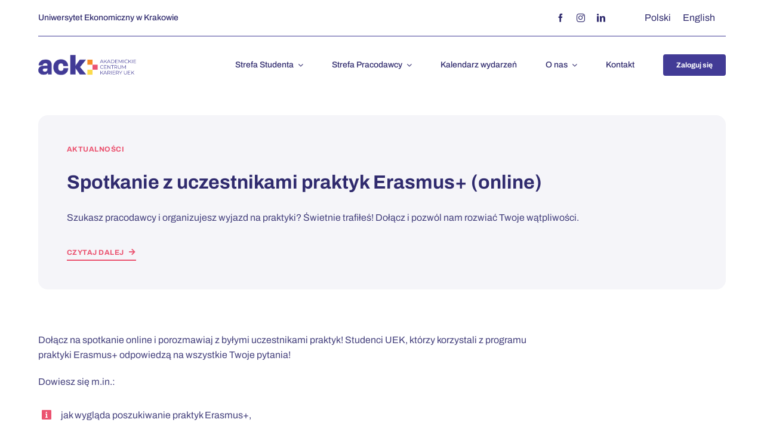

--- FILE ---
content_type: text/html; charset=UTF-8
request_url: https://kariery.uek.krakow.pl/spotkanie-z-uczestnikami-praktyk-erasmus-online/
body_size: 20024
content:
<!DOCTYPE html>
<html class="avada-html-layout-wide avada-html-header-position-top avada-is-100-percent-template" lang="pl-PL" prefix="og: http://ogp.me/ns# fb: http://ogp.me/ns/fb#">
<head>
	<meta http-equiv="X-UA-Compatible" content="IE=edge" />
	<meta http-equiv="Content-Type" content="text/html; charset=utf-8"/>
	<meta name="viewport" content="width=device-width, initial-scale=1" />
	<meta name='robots' content='index, follow, max-image-preview:large, max-snippet:-1, max-video-preview:-1' />

	<!-- This site is optimized with the Yoast SEO plugin v26.6 - https://yoast.com/wordpress/plugins/seo/ -->
	<title>Spotkanie z uczestnikami praktyk Erasmus+ (online) - Akademickie Centrum Kariery Uniwersytetu Ekonomicznego w Krakowie</title>
	<link rel="canonical" href="https://kariery.uek.krakow.pl/spotkanie-z-uczestnikami-praktyk-erasmus-online/" />
	<meta property="og:locale" content="pl_PL" />
	<meta property="og:type" content="article" />
	<meta property="og:title" content="Spotkanie z uczestnikami praktyk Erasmus+ (online) - Akademickie Centrum Kariery Uniwersytetu Ekonomicznego w Krakowie" />
	<meta property="og:description" content="Szukasz pracodawcy i organizujesz wyjazd na praktyki? Świetnie trafiłeś! Dołącz i pozwól nam rozwiać Twoje wątpliwości." />
	<meta property="og:url" content="https://kariery.uek.krakow.pl/spotkanie-z-uczestnikami-praktyk-erasmus-online/" />
	<meta property="og:site_name" content="Akademickie Centrum Kariery Uniwersytetu Ekonomicznego w Krakowie" />
	<meta property="article:publisher" content="https://www.facebook.com/AkademickieCentrumKariery" />
	<meta property="article:published_time" content="2023-06-01T09:44:42+00:00" />
	<meta property="article:modified_time" content="2023-06-02T08:28:57+00:00" />
	<meta property="og:image" content="https://kariery.uek.krakow.pl/wp-content/uploads/2023/06/submit-1-1024x858.png" />
	<meta property="og:image:width" content="1024" />
	<meta property="og:image:height" content="858" />
	<meta property="og:image:type" content="image/png" />
	<meta name="author" content="Marta Gorczowska" />
	<meta name="twitter:card" content="summary_large_image" />
	<meta name="twitter:label1" content="Napisane przez" />
	<meta name="twitter:data1" content="Marta Gorczowska" />
	<meta name="twitter:label2" content="Szacowany czas czytania" />
	<meta name="twitter:data2" content="3 minuty" />
	<script type="application/ld+json" class="yoast-schema-graph">{"@context":"https://schema.org","@graph":[{"@type":"Article","@id":"https://kariery.uek.krakow.pl/spotkanie-z-uczestnikami-praktyk-erasmus-online/#article","isPartOf":{"@id":"https://kariery.uek.krakow.pl/spotkanie-z-uczestnikami-praktyk-erasmus-online/"},"author":{"name":"Marta Gorczowska","@id":"https://kariery.uek.krakow.pl/#/schema/person/d063fe9d280cfd29d544dbc31b99608f"},"headline":"Spotkanie z uczestnikami praktyk Erasmus+ (online)","datePublished":"2023-06-01T09:44:42+00:00","dateModified":"2023-06-02T08:28:57+00:00","mainEntityOfPage":{"@id":"https://kariery.uek.krakow.pl/spotkanie-z-uczestnikami-praktyk-erasmus-online/"},"wordCount":1164,"publisher":{"@id":"https://kariery.uek.krakow.pl/#organization"},"image":{"@id":"https://kariery.uek.krakow.pl/spotkanie-z-uczestnikami-praktyk-erasmus-online/#primaryimage"},"thumbnailUrl":"https://kariery.uek.krakow.pl/wp-content/uploads/2023/06/submit-1-e1685612781318.png","articleSection":["Praktyki zagraniczne","Szkolenia"],"inLanguage":"pl-PL"},{"@type":"WebPage","@id":"https://kariery.uek.krakow.pl/spotkanie-z-uczestnikami-praktyk-erasmus-online/","url":"https://kariery.uek.krakow.pl/spotkanie-z-uczestnikami-praktyk-erasmus-online/","name":"Spotkanie z uczestnikami praktyk Erasmus+ (online) - Akademickie Centrum Kariery Uniwersytetu Ekonomicznego w Krakowie","isPartOf":{"@id":"https://kariery.uek.krakow.pl/#website"},"primaryImageOfPage":{"@id":"https://kariery.uek.krakow.pl/spotkanie-z-uczestnikami-praktyk-erasmus-online/#primaryimage"},"image":{"@id":"https://kariery.uek.krakow.pl/spotkanie-z-uczestnikami-praktyk-erasmus-online/#primaryimage"},"thumbnailUrl":"https://kariery.uek.krakow.pl/wp-content/uploads/2023/06/submit-1-e1685612781318.png","datePublished":"2023-06-01T09:44:42+00:00","dateModified":"2023-06-02T08:28:57+00:00","breadcrumb":{"@id":"https://kariery.uek.krakow.pl/spotkanie-z-uczestnikami-praktyk-erasmus-online/#breadcrumb"},"inLanguage":"pl-PL","potentialAction":[{"@type":"ReadAction","target":["https://kariery.uek.krakow.pl/spotkanie-z-uczestnikami-praktyk-erasmus-online/"]}]},{"@type":"ImageObject","inLanguage":"pl-PL","@id":"https://kariery.uek.krakow.pl/spotkanie-z-uczestnikami-praktyk-erasmus-online/#primaryimage","url":"https://kariery.uek.krakow.pl/wp-content/uploads/2023/06/submit-1-e1685612781318.png","contentUrl":"https://kariery.uek.krakow.pl/wp-content/uploads/2023/06/submit-1-e1685612781318.png","width":400,"height":335},{"@type":"BreadcrumbList","@id":"https://kariery.uek.krakow.pl/spotkanie-z-uczestnikami-praktyk-erasmus-online/#breadcrumb","itemListElement":[{"@type":"ListItem","position":1,"name":"Strona główna","item":"https://kariery.uek.krakow.pl/"},{"@type":"ListItem","position":2,"name":"Spotkanie z uczestnikami praktyk Erasmus+ (online)"}]},{"@type":"WebSite","@id":"https://kariery.uek.krakow.pl/#website","url":"https://kariery.uek.krakow.pl/","name":"Akademickie Centrum Kariery Uniwersytetu Ekonomicznego w Krakowie","description":"Łączymy Studentów z Biznesem","publisher":{"@id":"https://kariery.uek.krakow.pl/#organization"},"alternateName":"ACK UEK","potentialAction":[{"@type":"SearchAction","target":{"@type":"EntryPoint","urlTemplate":"https://kariery.uek.krakow.pl/?s={search_term_string}"},"query-input":{"@type":"PropertyValueSpecification","valueRequired":true,"valueName":"search_term_string"}}],"inLanguage":"pl-PL"},{"@type":"Organization","@id":"https://kariery.uek.krakow.pl/#organization","name":"Akacemickie Centrum Kariery UEK","alternateName":"ACK UEK","url":"https://kariery.uek.krakow.pl/","logo":{"@type":"ImageObject","inLanguage":"pl-PL","@id":"https://kariery.uek.krakow.pl/#/schema/logo/image/","url":"https://kariery.uek.krakow.pl/wp-content/uploads/2023/03/4-zaslpeka.jpg","contentUrl":"https://kariery.uek.krakow.pl/wp-content/uploads/2023/03/4-zaslpeka.jpg","width":800,"height":534,"caption":"Akacemickie Centrum Kariery UEK"},"image":{"@id":"https://kariery.uek.krakow.pl/#/schema/logo/image/"},"sameAs":["https://www.facebook.com/AkademickieCentrumKariery","https://www.instagram.com/ack_uek/","https://www.linkedin.com/company/akademickie-centrum-kariery-uek/"]},{"@type":"Person","@id":"https://kariery.uek.krakow.pl/#/schema/person/d063fe9d280cfd29d544dbc31b99608f","name":"Marta Gorczowska"}]}</script>
	<!-- / Yoast SEO plugin. -->


<link rel="alternate" type="application/rss+xml" title="Akademickie Centrum Kariery Uniwersytetu Ekonomicznego w Krakowie &raquo; Kanał z wpisami" href="https://kariery.uek.krakow.pl/feed/" />
<link rel="alternate" type="application/rss+xml" title="Akademickie Centrum Kariery Uniwersytetu Ekonomicznego w Krakowie &raquo; Kanał z komentarzami" href="https://kariery.uek.krakow.pl/comments/feed/" />
								<link rel="icon" href="https://kariery.uek.krakow.pl/wp-content/uploads/2023/03/ACK-Favicon-64px.png" type="image/png" />
		
					<!-- Apple Touch Icon -->
						<link rel="apple-touch-icon" sizes="180x180" href="https://kariery.uek.krakow.pl/wp-content/uploads/2023/03/ACK-Favicon-180px.png" type="image/png">
		
					<!-- Android Icon -->
						<link rel="icon" sizes="192x192" href="https://kariery.uek.krakow.pl/wp-content/uploads/2023/03/ACK-Favicon-192px.png" type="image/png">
		
					<!-- MS Edge Icon -->
						<meta name="msapplication-TileImage" content="https://kariery.uek.krakow.pl/wp-content/uploads/2023/03/ACK-Favicon-270px.png" type="image/png">
				<link rel="alternate" title="oEmbed (JSON)" type="application/json+oembed" href="https://kariery.uek.krakow.pl/wp-json/oembed/1.0/embed?url=https%3A%2F%2Fkariery.uek.krakow.pl%2Fspotkanie-z-uczestnikami-praktyk-erasmus-online%2F" />
<link rel="alternate" title="oEmbed (XML)" type="text/xml+oembed" href="https://kariery.uek.krakow.pl/wp-json/oembed/1.0/embed?url=https%3A%2F%2Fkariery.uek.krakow.pl%2Fspotkanie-z-uczestnikami-praktyk-erasmus-online%2F&#038;format=xml" />
					<meta name="description" content="Dołącz na spotkanie online i porozmawiaj z byłymi uczestnikami praktyk! Studenci UEK, którzy korzystali z programu praktyki Erasmus+ odpowiedzą na wszystkie Twoje pytania!
Dowiesz się m.in.: 
jak wygląda poszukiwanie praktyk Erasmus+, 
jak zorganizować zakwaterowanie, 
jak odnaleźć się w obcym kraju, 
dlaczego warto skorzystać z wyjazdu, 
jakich formalności powinieneś dopełnić przed wyjazdem.  Zapisz się na spotkanie"/>
				
		<meta property="og:locale" content="pl_PL"/>
		<meta property="og:type" content="article"/>
		<meta property="og:site_name" content="Akademickie Centrum Kariery Uniwersytetu Ekonomicznego w Krakowie"/>
		<meta property="og:title" content="Spotkanie z uczestnikami praktyk Erasmus+ (online) - Akademickie Centrum Kariery Uniwersytetu Ekonomicznego w Krakowie"/>
				<meta property="og:description" content="Dołącz na spotkanie online i porozmawiaj z byłymi uczestnikami praktyk! Studenci UEK, którzy korzystali z programu praktyki Erasmus+ odpowiedzą na wszystkie Twoje pytania!
Dowiesz się m.in.: 
jak wygląda poszukiwanie praktyk Erasmus+, 
jak zorganizować zakwaterowanie, 
jak odnaleźć się w obcym kraju, 
dlaczego warto skorzystać z wyjazdu, 
jakich formalności powinieneś dopełnić przed wyjazdem.  Zapisz się na spotkanie"/>
				<meta property="og:url" content="https://kariery.uek.krakow.pl/spotkanie-z-uczestnikami-praktyk-erasmus-online/"/>
										<meta property="article:published_time" content="2023-06-01T09:44:42+01:00"/>
							<meta property="article:modified_time" content="2023-06-02T08:28:57+01:00"/>
								<meta name="author" content="Marta Gorczowska"/>
								<meta property="og:image" content="https://kariery.uek.krakow.pl/wp-content/uploads/2023/06/submit-1-e1685612781318.png"/>
		<meta property="og:image:width" content="400"/>
		<meta property="og:image:height" content="335"/>
		<meta property="og:image:type" content="image/png"/>
				<style id='wp-img-auto-sizes-contain-inline-css' type='text/css'>
img:is([sizes=auto i],[sizes^="auto," i]){contain-intrinsic-size:3000px 1500px}
/*# sourceURL=wp-img-auto-sizes-contain-inline-css */
</style>
<link rel='stylesheet' id='rss-retriever-css' href='https://kariery.uek.krakow.pl/wp-content/plugins/wp-rss-retriever/inc/css/rss-retriever.css?ver=1.6.10' type='text/css' media='all' />
<link rel='stylesheet' id='wpml-legacy-horizontal-list-0-css' href='https://kariery.uek.krakow.pl/wp-content/plugins/sitepress-multilingual-cms/templates/language-switchers/legacy-list-horizontal/style.min.css?ver=1' type='text/css' media='all' />
<link rel='stylesheet' id='fusion-dynamic-css-css' href='https://kariery.uek.krakow.pl/wp-content/uploads/fusion-styles/1d709dba65fd79f4809e6fd333b982dc.min.css?ver=3.14.2' type='text/css' media='all' />
<script type="text/javascript" id="wpml-cookie-js-extra">
/* <![CDATA[ */
var wpml_cookies = {"wp-wpml_current_language":{"value":"pl","expires":1,"path":"/"}};
var wpml_cookies = {"wp-wpml_current_language":{"value":"pl","expires":1,"path":"/"}};
//# sourceURL=wpml-cookie-js-extra
/* ]]> */
</script>
<script type="text/javascript" src="https://kariery.uek.krakow.pl/wp-content/plugins/sitepress-multilingual-cms/res/js/cookies/language-cookie.js?ver=486900" id="wpml-cookie-js" defer="defer" data-wp-strategy="defer"></script>
<script type="text/javascript" src="https://kariery.uek.krakow.pl/wp-includes/js/jquery/jquery.min.js?ver=3.7.1" id="jquery-core-js"></script>
<link rel="https://api.w.org/" href="https://kariery.uek.krakow.pl/wp-json/" /><link rel="alternate" title="JSON" type="application/json" href="https://kariery.uek.krakow.pl/wp-json/wp/v2/posts/4208" /><link rel="EditURI" type="application/rsd+xml" title="RSD" href="https://kariery.uek.krakow.pl/xmlrpc.php?rsd" />
<meta name="generator" content="WordPress 6.9" />
<link rel='shortlink' href='https://kariery.uek.krakow.pl/?p=4208' />
<meta name="generator" content="WPML ver:4.8.6 stt:1,40;" />
<link rel="preload" href="https://kariery.uek.krakow.pl/wp-content/themes/Avada/includes/lib/assets/fonts/icomoon/awb-icons.woff" as="font" type="font/woff" crossorigin><link rel="preload" href="//kariery.uek.krakow.pl/wp-content/themes/Avada/includes/lib/assets/fonts/fontawesome/webfonts/fa-brands-400.woff2" as="font" type="font/woff2" crossorigin><link rel="preload" href="//kariery.uek.krakow.pl/wp-content/themes/Avada/includes/lib/assets/fonts/fontawesome/webfonts/fa-regular-400.woff2" as="font" type="font/woff2" crossorigin><link rel="preload" href="//kariery.uek.krakow.pl/wp-content/themes/Avada/includes/lib/assets/fonts/fontawesome/webfonts/fa-solid-900.woff2" as="font" type="font/woff2" crossorigin><link rel="preload" href="https://kariery.uek.krakow.pl/wp-content/uploads/fusion-icons/icon-ack-info-iconmoon-v4/fonts/icomoon.ttf?3j4kyl" as="font" type="font/ttf" crossorigin><link rel="preload" href="https://kariery.uek.krakow.pl/wp-content/uploads/fusion-icons/icomoon-student-v1/fonts/icomoon.ttf?jffaka" as="font" type="font/ttf" crossorigin><style type="text/css" id="css-fb-visibility">@media screen and (max-width: 640px){.fusion-no-small-visibility{display:none !important;}body .sm-text-align-center{text-align:center !important;}body .sm-text-align-left{text-align:left !important;}body .sm-text-align-right{text-align:right !important;}body .sm-text-align-justify{text-align:justify !important;}body .sm-flex-align-center{justify-content:center !important;}body .sm-flex-align-flex-start{justify-content:flex-start !important;}body .sm-flex-align-flex-end{justify-content:flex-end !important;}body .sm-mx-auto{margin-left:auto !important;margin-right:auto !important;}body .sm-ml-auto{margin-left:auto !important;}body .sm-mr-auto{margin-right:auto !important;}body .fusion-absolute-position-small{position:absolute;width:100%;}.awb-sticky.awb-sticky-small{ position: sticky; top: var(--awb-sticky-offset,0); }}@media screen and (min-width: 641px) and (max-width: 1024px){.fusion-no-medium-visibility{display:none !important;}body .md-text-align-center{text-align:center !important;}body .md-text-align-left{text-align:left !important;}body .md-text-align-right{text-align:right !important;}body .md-text-align-justify{text-align:justify !important;}body .md-flex-align-center{justify-content:center !important;}body .md-flex-align-flex-start{justify-content:flex-start !important;}body .md-flex-align-flex-end{justify-content:flex-end !important;}body .md-mx-auto{margin-left:auto !important;margin-right:auto !important;}body .md-ml-auto{margin-left:auto !important;}body .md-mr-auto{margin-right:auto !important;}body .fusion-absolute-position-medium{position:absolute;width:100%;}.awb-sticky.awb-sticky-medium{ position: sticky; top: var(--awb-sticky-offset,0); }}@media screen and (min-width: 1025px){.fusion-no-large-visibility{display:none !important;}body .lg-text-align-center{text-align:center !important;}body .lg-text-align-left{text-align:left !important;}body .lg-text-align-right{text-align:right !important;}body .lg-text-align-justify{text-align:justify !important;}body .lg-flex-align-center{justify-content:center !important;}body .lg-flex-align-flex-start{justify-content:flex-start !important;}body .lg-flex-align-flex-end{justify-content:flex-end !important;}body .lg-mx-auto{margin-left:auto !important;margin-right:auto !important;}body .lg-ml-auto{margin-left:auto !important;}body .lg-mr-auto{margin-right:auto !important;}body .fusion-absolute-position-large{position:absolute;width:100%;}.awb-sticky.awb-sticky-large{ position: sticky; top: var(--awb-sticky-offset,0); }}</style>		<script type="text/javascript">
			var doc = document.documentElement;
			doc.setAttribute( 'data-useragent', navigator.userAgent );
		</script>
		<style type="text/css" id="fusion-builder-template-header-css">.fusion-tb-header .fusion-sticky-transition {
box-shadow: 2px 2px 12px rgba(0, 0, 0, 0.12);
}</style><style type="text/css" id="fusion-builder-template-footer-css">.wpml-ls-legacy-list-vertical a {
padding:0!important;
}
.wpml-ls-legacy-list-vertical a span{
font-size:14px!important;
}</style><!-- Google tag (gtag.js) -->
<script async src="https://www.googletagmanager.com/gtag/js?id=G-XJ4HPYWH6M"></script>
<script>
  window.dataLayer = window.dataLayer || [];
  function gtag(){dataLayer.push(arguments);}
  gtag('js', new Date());

  gtag('config', 'G-XJ4HPYWH6M');
</script>
	<style id='global-styles-inline-css' type='text/css'>
:root{--wp--preset--aspect-ratio--square: 1;--wp--preset--aspect-ratio--4-3: 4/3;--wp--preset--aspect-ratio--3-4: 3/4;--wp--preset--aspect-ratio--3-2: 3/2;--wp--preset--aspect-ratio--2-3: 2/3;--wp--preset--aspect-ratio--16-9: 16/9;--wp--preset--aspect-ratio--9-16: 9/16;--wp--preset--color--black: #000000;--wp--preset--color--cyan-bluish-gray: #abb8c3;--wp--preset--color--white: #ffffff;--wp--preset--color--pale-pink: #f78da7;--wp--preset--color--vivid-red: #cf2e2e;--wp--preset--color--luminous-vivid-orange: #ff6900;--wp--preset--color--luminous-vivid-amber: #fcb900;--wp--preset--color--light-green-cyan: #7bdcb5;--wp--preset--color--vivid-green-cyan: #00d084;--wp--preset--color--pale-cyan-blue: #8ed1fc;--wp--preset--color--vivid-cyan-blue: #0693e3;--wp--preset--color--vivid-purple: #9b51e0;--wp--preset--color--awb-color-1: #ffffff;--wp--preset--color--awb-color-2: #fef8e6;--wp--preset--color--awb-color-3: #f68b25;--wp--preset--color--awb-color-4: #fbdb4d;--wp--preset--color--awb-color-5: #eb5370;--wp--preset--color--awb-color-6: #423b96;--wp--preset--color--awb-color-7: #45417d;--wp--preset--color--awb-color-8: #302b6e;--wp--preset--color--awb-color-custom-1: #dadada;--wp--preset--color--awb-color-custom-2: #f5f5f9;--wp--preset--color--awb-color-custom-3: #ffffff;--wp--preset--gradient--vivid-cyan-blue-to-vivid-purple: linear-gradient(135deg,rgb(6,147,227) 0%,rgb(155,81,224) 100%);--wp--preset--gradient--light-green-cyan-to-vivid-green-cyan: linear-gradient(135deg,rgb(122,220,180) 0%,rgb(0,208,130) 100%);--wp--preset--gradient--luminous-vivid-amber-to-luminous-vivid-orange: linear-gradient(135deg,rgb(252,185,0) 0%,rgb(255,105,0) 100%);--wp--preset--gradient--luminous-vivid-orange-to-vivid-red: linear-gradient(135deg,rgb(255,105,0) 0%,rgb(207,46,46) 100%);--wp--preset--gradient--very-light-gray-to-cyan-bluish-gray: linear-gradient(135deg,rgb(238,238,238) 0%,rgb(169,184,195) 100%);--wp--preset--gradient--cool-to-warm-spectrum: linear-gradient(135deg,rgb(74,234,220) 0%,rgb(151,120,209) 20%,rgb(207,42,186) 40%,rgb(238,44,130) 60%,rgb(251,105,98) 80%,rgb(254,248,76) 100%);--wp--preset--gradient--blush-light-purple: linear-gradient(135deg,rgb(255,206,236) 0%,rgb(152,150,240) 100%);--wp--preset--gradient--blush-bordeaux: linear-gradient(135deg,rgb(254,205,165) 0%,rgb(254,45,45) 50%,rgb(107,0,62) 100%);--wp--preset--gradient--luminous-dusk: linear-gradient(135deg,rgb(255,203,112) 0%,rgb(199,81,192) 50%,rgb(65,88,208) 100%);--wp--preset--gradient--pale-ocean: linear-gradient(135deg,rgb(255,245,203) 0%,rgb(182,227,212) 50%,rgb(51,167,181) 100%);--wp--preset--gradient--electric-grass: linear-gradient(135deg,rgb(202,248,128) 0%,rgb(113,206,126) 100%);--wp--preset--gradient--midnight: linear-gradient(135deg,rgb(2,3,129) 0%,rgb(40,116,252) 100%);--wp--preset--font-size--small: 12px;--wp--preset--font-size--medium: 20px;--wp--preset--font-size--large: 24px;--wp--preset--font-size--x-large: 42px;--wp--preset--font-size--normal: 16px;--wp--preset--font-size--xlarge: 32px;--wp--preset--font-size--huge: 48px;--wp--preset--spacing--20: 0.44rem;--wp--preset--spacing--30: 0.67rem;--wp--preset--spacing--40: 1rem;--wp--preset--spacing--50: 1.5rem;--wp--preset--spacing--60: 2.25rem;--wp--preset--spacing--70: 3.38rem;--wp--preset--spacing--80: 5.06rem;--wp--preset--shadow--natural: 6px 6px 9px rgba(0, 0, 0, 0.2);--wp--preset--shadow--deep: 12px 12px 50px rgba(0, 0, 0, 0.4);--wp--preset--shadow--sharp: 6px 6px 0px rgba(0, 0, 0, 0.2);--wp--preset--shadow--outlined: 6px 6px 0px -3px rgb(255, 255, 255), 6px 6px rgb(0, 0, 0);--wp--preset--shadow--crisp: 6px 6px 0px rgb(0, 0, 0);}:where(.is-layout-flex){gap: 0.5em;}:where(.is-layout-grid){gap: 0.5em;}body .is-layout-flex{display: flex;}.is-layout-flex{flex-wrap: wrap;align-items: center;}.is-layout-flex > :is(*, div){margin: 0;}body .is-layout-grid{display: grid;}.is-layout-grid > :is(*, div){margin: 0;}:where(.wp-block-columns.is-layout-flex){gap: 2em;}:where(.wp-block-columns.is-layout-grid){gap: 2em;}:where(.wp-block-post-template.is-layout-flex){gap: 1.25em;}:where(.wp-block-post-template.is-layout-grid){gap: 1.25em;}.has-black-color{color: var(--wp--preset--color--black) !important;}.has-cyan-bluish-gray-color{color: var(--wp--preset--color--cyan-bluish-gray) !important;}.has-white-color{color: var(--wp--preset--color--white) !important;}.has-pale-pink-color{color: var(--wp--preset--color--pale-pink) !important;}.has-vivid-red-color{color: var(--wp--preset--color--vivid-red) !important;}.has-luminous-vivid-orange-color{color: var(--wp--preset--color--luminous-vivid-orange) !important;}.has-luminous-vivid-amber-color{color: var(--wp--preset--color--luminous-vivid-amber) !important;}.has-light-green-cyan-color{color: var(--wp--preset--color--light-green-cyan) !important;}.has-vivid-green-cyan-color{color: var(--wp--preset--color--vivid-green-cyan) !important;}.has-pale-cyan-blue-color{color: var(--wp--preset--color--pale-cyan-blue) !important;}.has-vivid-cyan-blue-color{color: var(--wp--preset--color--vivid-cyan-blue) !important;}.has-vivid-purple-color{color: var(--wp--preset--color--vivid-purple) !important;}.has-black-background-color{background-color: var(--wp--preset--color--black) !important;}.has-cyan-bluish-gray-background-color{background-color: var(--wp--preset--color--cyan-bluish-gray) !important;}.has-white-background-color{background-color: var(--wp--preset--color--white) !important;}.has-pale-pink-background-color{background-color: var(--wp--preset--color--pale-pink) !important;}.has-vivid-red-background-color{background-color: var(--wp--preset--color--vivid-red) !important;}.has-luminous-vivid-orange-background-color{background-color: var(--wp--preset--color--luminous-vivid-orange) !important;}.has-luminous-vivid-amber-background-color{background-color: var(--wp--preset--color--luminous-vivid-amber) !important;}.has-light-green-cyan-background-color{background-color: var(--wp--preset--color--light-green-cyan) !important;}.has-vivid-green-cyan-background-color{background-color: var(--wp--preset--color--vivid-green-cyan) !important;}.has-pale-cyan-blue-background-color{background-color: var(--wp--preset--color--pale-cyan-blue) !important;}.has-vivid-cyan-blue-background-color{background-color: var(--wp--preset--color--vivid-cyan-blue) !important;}.has-vivid-purple-background-color{background-color: var(--wp--preset--color--vivid-purple) !important;}.has-black-border-color{border-color: var(--wp--preset--color--black) !important;}.has-cyan-bluish-gray-border-color{border-color: var(--wp--preset--color--cyan-bluish-gray) !important;}.has-white-border-color{border-color: var(--wp--preset--color--white) !important;}.has-pale-pink-border-color{border-color: var(--wp--preset--color--pale-pink) !important;}.has-vivid-red-border-color{border-color: var(--wp--preset--color--vivid-red) !important;}.has-luminous-vivid-orange-border-color{border-color: var(--wp--preset--color--luminous-vivid-orange) !important;}.has-luminous-vivid-amber-border-color{border-color: var(--wp--preset--color--luminous-vivid-amber) !important;}.has-light-green-cyan-border-color{border-color: var(--wp--preset--color--light-green-cyan) !important;}.has-vivid-green-cyan-border-color{border-color: var(--wp--preset--color--vivid-green-cyan) !important;}.has-pale-cyan-blue-border-color{border-color: var(--wp--preset--color--pale-cyan-blue) !important;}.has-vivid-cyan-blue-border-color{border-color: var(--wp--preset--color--vivid-cyan-blue) !important;}.has-vivid-purple-border-color{border-color: var(--wp--preset--color--vivid-purple) !important;}.has-vivid-cyan-blue-to-vivid-purple-gradient-background{background: var(--wp--preset--gradient--vivid-cyan-blue-to-vivid-purple) !important;}.has-light-green-cyan-to-vivid-green-cyan-gradient-background{background: var(--wp--preset--gradient--light-green-cyan-to-vivid-green-cyan) !important;}.has-luminous-vivid-amber-to-luminous-vivid-orange-gradient-background{background: var(--wp--preset--gradient--luminous-vivid-amber-to-luminous-vivid-orange) !important;}.has-luminous-vivid-orange-to-vivid-red-gradient-background{background: var(--wp--preset--gradient--luminous-vivid-orange-to-vivid-red) !important;}.has-very-light-gray-to-cyan-bluish-gray-gradient-background{background: var(--wp--preset--gradient--very-light-gray-to-cyan-bluish-gray) !important;}.has-cool-to-warm-spectrum-gradient-background{background: var(--wp--preset--gradient--cool-to-warm-spectrum) !important;}.has-blush-light-purple-gradient-background{background: var(--wp--preset--gradient--blush-light-purple) !important;}.has-blush-bordeaux-gradient-background{background: var(--wp--preset--gradient--blush-bordeaux) !important;}.has-luminous-dusk-gradient-background{background: var(--wp--preset--gradient--luminous-dusk) !important;}.has-pale-ocean-gradient-background{background: var(--wp--preset--gradient--pale-ocean) !important;}.has-electric-grass-gradient-background{background: var(--wp--preset--gradient--electric-grass) !important;}.has-midnight-gradient-background{background: var(--wp--preset--gradient--midnight) !important;}.has-small-font-size{font-size: var(--wp--preset--font-size--small) !important;}.has-medium-font-size{font-size: var(--wp--preset--font-size--medium) !important;}.has-large-font-size{font-size: var(--wp--preset--font-size--large) !important;}.has-x-large-font-size{font-size: var(--wp--preset--font-size--x-large) !important;}
/*# sourceURL=global-styles-inline-css */
</style>
<link rel='stylesheet' id='wpml-legacy-vertical-list-0-css' href='https://kariery.uek.krakow.pl/wp-content/plugins/sitepress-multilingual-cms/templates/language-switchers/legacy-list-vertical/style.min.css?ver=1' type='text/css' media='all' />
</head>

<body class="wp-singular post-template-default single single-post postid-4208 single-format-standard wp-theme-Avada awb-no-sidebars fusion-image-hovers fusion-pagination-sizing fusion-button_type-flat fusion-button_span-no fusion-button_gradient-linear avada-image-rollover-circle-yes avada-image-rollover-yes avada-image-rollover-direction-left fusion-body ltr fusion-sticky-header no-tablet-sticky-header no-mobile-sticky-header no-mobile-slidingbar no-mobile-totop fusion-disable-outline fusion-sub-menu-fade mobile-logo-pos-left layout-wide-mode avada-has-boxed-modal-shadow-none layout-scroll-offset-full avada-has-zero-margin-offset-top fusion-top-header menu-text-align-center mobile-menu-design-flyout fusion-show-pagination-text fusion-header-layout-v1 avada-responsive avada-footer-fx-none avada-menu-highlight-style-bar fusion-search-form-clean fusion-main-menu-search-overlay fusion-avatar-circle avada-dropdown-styles avada-blog-layout-large avada-blog-archive-layout-large avada-header-shadow-no avada-menu-icon-position-left avada-has-megamenu-shadow avada-has-main-nav-search-icon avada-has-breadcrumb-mobile-hidden avada-has-titlebar-hide avada-header-border-color-full-transparent avada-has-pagination-width_height avada-flyout-menu-direction-fade avada-ec-views-v1" data-awb-post-id="4208">
		<a class="skip-link screen-reader-text" href="#content">Przejdź do zawartości</a>

	<div id="boxed-wrapper">
		
		<div id="wrapper" class="fusion-wrapper">
			<div id="home" style="position:relative;top:-1px;"></div>
												<div class="fusion-tb-header"><div class="fusion-fullwidth fullwidth-box fusion-builder-row-1 fusion-flex-container has-pattern-background has-mask-background nonhundred-percent-fullwidth non-hundred-percent-height-scrolling fusion-no-small-visibility" style="--link_hover_color: var(--awb-color5);--link_color: var(--awb-color8);--awb-border-radius-top-left:0px;--awb-border-radius-top-right:0px;--awb-border-radius-bottom-right:0px;--awb-border-radius-bottom-left:0px;--awb-background-color:var(--awb-color1);--awb-flex-wrap:wrap;" ><div class="fusion-builder-row fusion-row fusion-flex-align-items-flex-start fusion-flex-content-wrap" style="max-width:calc( 1400px + 0px );margin-left: calc(-0px / 2 );margin-right: calc(-0px / 2 );"><div class="fusion-layout-column fusion_builder_column fusion-builder-column-0 fusion_builder_column_1_1 1_1 fusion-flex-column fusion-flex-align-self-stretch fusion-no-small-visibility" style="--awb-padding-top:0.5rem;--awb-padding-bottom:0.5rem;--awb-bg-size:cover;--awb-border-color:var(--awb-color6);--awb-border-bottom:1px;--awb-border-style:solid;--awb-width-large:100%;--awb-margin-top-large:0px;--awb-spacing-right-large:0px;--awb-margin-bottom-large:0px;--awb-spacing-left-large:0px;--awb-width-medium:100%;--awb-order-medium:0;--awb-spacing-right-medium:0px;--awb-spacing-left-medium:0px;--awb-width-small:100%;--awb-order-small:0;--awb-spacing-right-small:0px;--awb-spacing-left-small:0px;"><div class="fusion-column-wrapper fusion-column-has-shadow fusion-flex-justify-content-flex-start fusion-content-layout-column"><div class="fusion-builder-row fusion-builder-row-inner fusion-row fusion-flex-align-items-flex-start fusion-flex-content-wrap" style="width:calc( 100% + 0px ) !important;max-width:calc( 100% + 0px ) !important;margin-left: calc(-0px / 2 );margin-right: calc(-0px / 2 );"><div class="fusion-layout-column fusion_builder_column_inner fusion-builder-nested-column-0 fusion_builder_column_inner_1_3 1_3 fusion-flex-column fusion-flex-align-self-stretch" style="--awb-bg-size:cover;--awb-width-large:33.333333333333%;--awb-margin-top-large:0px;--awb-spacing-right-large:0px;--awb-margin-bottom-large:0px;--awb-spacing-left-large:0px;--awb-width-medium:33.333333333333%;--awb-order-medium:0;--awb-spacing-right-medium:0px;--awb-spacing-left-medium:0px;--awb-width-small:100%;--awb-order-small:0;--awb-spacing-right-small:0px;--awb-spacing-left-small:0px;"><div class="fusion-column-wrapper fusion-column-has-shadow fusion-flex-justify-content-center fusion-content-layout-column"><div class="fusion-text fusion-text-1 fusion-text-no-margin" style="--awb-content-alignment:left;--awb-font-size:var(--awb-typography5-font-size);--awb-line-height:var(--awb-typography5-line-height);--awb-letter-spacing:var(--awb-typography5-letter-spacing);--awb-text-transform:var(--awb-typography5-text-transform);--awb-text-color:var(--awb-color8);--awb-text-font-family:&quot;Archivo&quot;;--awb-text-font-style:normal;--awb-text-font-weight:500;"><p><a href="https://uek.krakow.pl/" target="_blank" rel="noopener">Uniwersytet Ekonomiczny w Krakowie</a></p>
</div></div></div><div class="fusion-layout-column fusion_builder_column_inner fusion-builder-nested-column-1 fusion_builder_column_inner_2_3 2_3 fusion-flex-column" style="--awb-bg-size:cover;--awb-width-large:66.666666666667%;--awb-margin-top-large:0px;--awb-spacing-right-large:0px;--awb-margin-bottom-large:0px;--awb-spacing-left-large:0px;--awb-width-medium:66.666666666667%;--awb-order-medium:0;--awb-spacing-right-medium:0px;--awb-spacing-left-medium:0px;--awb-width-small:100%;--awb-order-small:0;--awb-spacing-right-small:0px;--awb-spacing-left-small:0px;"><div class="fusion-column-wrapper fusion-column-has-shadow fusion-flex-justify-content-flex-end fusion-content-layout-row fusion-flex-align-items-center"><div class="fusion-social-links fusion-social-links-1" style="--awb-margin-top:0px;--awb-margin-right:3rem;--awb-margin-bottom:0px;--awb-margin-left:0px;--awb-alignment:right;--awb-box-border-top:0px;--awb-box-border-right:0px;--awb-box-border-bottom:0px;--awb-box-border-left:0px;--awb-icon-colors-hover:var(--awb-color5);--awb-box-colors-hover:var(--awb-color1);--awb-box-border-color:var(--awb-color3);--awb-box-border-color-hover:var(--awb-color4);"><div class="fusion-social-networks color-type-custom"><div class="fusion-social-networks-wrapper"><a class="fusion-social-network-icon fusion-tooltip fusion-facebook awb-icon-facebook" style="color:var(--awb-color8);font-size:14px;" title="Facebook" aria-label="facebook" target="_blank" rel="noopener noreferrer" href="https://www.facebook.com/AkademickieCentrumKariery"></a><a class="fusion-social-network-icon fusion-tooltip fusion-instagram awb-icon-instagram" style="color:var(--awb-color8);font-size:14px;" title="Instagram" aria-label="instagram" target="_blank" rel="noopener noreferrer" href="https://www.instagram.com/ack_uek/"></a><a class="fusion-social-network-icon fusion-tooltip fusion-linkedin awb-icon-linkedin" style="color:var(--awb-color8);font-size:14px;" title="LinkedIn" aria-label="linkedin" target="_blank" rel="noopener noreferrer" href="https://www.linkedin.com/company/akademickie-centrum-kariery-uek/"></a></div></div></div>
<div class="wpml-ls-statics-shortcode_actions wpml-ls wpml-ls-legacy-list-horizontal">
	<ul role="menu"><li class="wpml-ls-slot-shortcode_actions wpml-ls-item wpml-ls-item-pl wpml-ls-current-language wpml-ls-first-item wpml-ls-item-legacy-list-horizontal" role="none">
				<a href="https://kariery.uek.krakow.pl/spotkanie-z-uczestnikami-praktyk-erasmus-online/" class="wpml-ls-link" role="menuitem" >
                    <span class="wpml-ls-native" role="menuitem">Polski</span></a>
			</li><li class="wpml-ls-slot-shortcode_actions wpml-ls-item wpml-ls-item-en wpml-ls-last-item wpml-ls-item-legacy-list-horizontal" role="none">
				<a href="https://kariery.uek.krakow.pl/en/spotkanie-z-uczestnikami-praktyk-erasmus-online/" class="wpml-ls-link" role="menuitem"  aria-label="Przełącz na English" title="Przełącz na English" >
                    <span class="wpml-ls-native" lang="en">English</span></a>
			</li></ul>
</div>
</div></div></div></div></div></div></div><div class="fusion-fullwidth fullwidth-box fusion-builder-row-2 fusion-flex-container has-pattern-background has-mask-background nonhundred-percent-fullwidth non-hundred-percent-height-scrolling fusion-sticky-container" style="--link_hover_color: var(--awb-color5);--link_color: var(--awb-color8);--awb-border-radius-top-left:0px;--awb-border-radius-top-right:0px;--awb-border-radius-bottom-right:0px;--awb-border-radius-bottom-left:0px;--awb-background-color:var(--awb-color1);--awb-sticky-background-color:var(--awb-color1) !important;--awb-flex-wrap:wrap;" data-transition-offset="0" data-scroll-offset="0" data-sticky-small-visibility="1" data-sticky-medium-visibility="1" data-sticky-large-visibility="1" ><div class="fusion-builder-row fusion-row fusion-flex-align-items-flex-start fusion-flex-content-wrap" style="max-width:calc( 1400px + 0px );margin-left: calc(-0px / 2 );margin-right: calc(-0px / 2 );"><div class="fusion-layout-column fusion_builder_column fusion-builder-column-1 fusion_builder_column_1_1 1_1 fusion-flex-column fusion-display-normal-only" style="--awb-bg-size:cover;--awb-width-large:100%;--awb-margin-top-large:20px;--awb-spacing-right-large:0px;--awb-margin-bottom-large:20px;--awb-spacing-left-large:0px;--awb-width-medium:100%;--awb-order-medium:0;--awb-spacing-right-medium:0px;--awb-spacing-left-medium:0px;--awb-width-small:100%;--awb-order-small:0;--awb-margin-top-small:12px;--awb-spacing-right-small:0px;--awb-margin-bottom-small:12px;--awb-spacing-left-small:0px;"><div class="fusion-column-wrapper fusion-column-has-shadow fusion-flex-justify-content-space-between fusion-content-layout-row fusion-flex-align-items-center fusion-content-nowrap"><div class="fusion-image-element " style="text-align:left;--awb-margin-top:0px;--awb-margin-right:0px;--awb-margin-bottom:0px;--awb-margin-left:0px;--awb-margin-top-small:0px;--awb-margin-right-small:0px;--awb-margin-bottom-small:0px;--awb-margin-left-small:0px;--awb-caption-title-font-family:var(--h2_typography-font-family);--awb-caption-title-font-weight:var(--h2_typography-font-weight);--awb-caption-title-font-style:var(--h2_typography-font-style);--awb-caption-title-size:var(--h2_typography-font-size);--awb-caption-title-transform:var(--h2_typography-text-transform);--awb-caption-title-line-height:var(--h2_typography-line-height);--awb-caption-title-letter-spacing:var(--h2_typography-letter-spacing);"><span class=" has-fusion-standard-logo has-fusion-sticky-logo has-fusion-mobile-logo fusion-imageframe imageframe-none imageframe-1 hover-type-none"><a class="fusion-no-lightbox" href="https://kariery.uek.krakow.pl/" target="_self"><img decoding="async" src="https://kariery.uek.krakow.pl/wp-content/uploads/2023/04/ack-logo-color-40px.svg" data-orig-src="https://kariery.uek.krakow.pl/wp-content/uploads/2023/04/ack-logo-color-40px.svg" srcset="data:image/svg+xml,%3Csvg%20xmlns%3D%27http%3A%2F%2Fwww.w3.org%2F2000%2Fsvg%27%20width%3D%27191%27%20height%3D%2740%27%20viewBox%3D%270%200%20191%2040%27%3E%3Crect%20width%3D%27191%27%20height%3D%2740%27%20fill-opacity%3D%220%22%2F%3E%3C%2Fsvg%3E" data-srcset="https://kariery.uek.krakow.pl/wp-content/uploads/2023/04/ack-logo-color-40px.svg 1x" retina_url="" class="lazyload img-responsive fusion-standard-logo" alt="Akademickie Centrum Kariery Uniwersytetu Ekonomicznego w Krakowie Logo" /><img decoding="async" src="https://kariery.uek.krakow.pl/wp-content/uploads/2023/04/ack-logo-color-40px.svg" data-orig-src="https://kariery.uek.krakow.pl/wp-content/uploads/2023/04/ack-logo-color-40px.svg" srcset="data:image/svg+xml,%3Csvg%20xmlns%3D%27http%3A%2F%2Fwww.w3.org%2F2000%2Fsvg%27%20width%3D%27191%27%20height%3D%2740%27%20viewBox%3D%270%200%20191%2040%27%3E%3Crect%20width%3D%27191%27%20height%3D%2740%27%20fill-opacity%3D%220%22%2F%3E%3C%2Fsvg%3E" data-srcset="https://kariery.uek.krakow.pl/wp-content/uploads/2023/04/ack-logo-color-40px.svg 1x" retina_url="" class="lazyload img-responsive fusion-sticky-logo" alt="Akademickie Centrum Kariery Uniwersytetu Ekonomicznego w Krakowie Logo" /><img decoding="async" src="https://kariery.uek.krakow.pl/wp-content/uploads/2023/04/ack-logo-color-40px.svg" data-orig-src="https://kariery.uek.krakow.pl/wp-content/uploads/2023/04/ack-logo-color-40px.svg" srcset="data:image/svg+xml,%3Csvg%20xmlns%3D%27http%3A%2F%2Fwww.w3.org%2F2000%2Fsvg%27%20width%3D%27191%27%20height%3D%2740%27%20viewBox%3D%270%200%20191%2040%27%3E%3Crect%20width%3D%27191%27%20height%3D%2740%27%20fill-opacity%3D%220%22%2F%3E%3C%2Fsvg%3E" data-srcset="https://kariery.uek.krakow.pl/wp-content/uploads/2023/04/ack-logo-color-40px.svg 1x" retina_url="" class="lazyload img-responsive fusion-mobile-logo" alt="Akademickie Centrum Kariery Uniwersytetu Ekonomicznego w Krakowie Logo" /></a></span></div><nav class="awb-menu awb-menu_row awb-menu_em-hover mobile-mode-collapse-to-button awb-menu_icons-left awb-menu_dc-yes mobile-trigger-fullwidth-off awb-menu_mobile-toggle awb-menu_indent-center mobile-size-full-absolute loading mega-menu-loading awb-menu_desktop awb-menu_dropdown awb-menu_expand-right awb-menu_transition-fade" style="--awb-font-size:var(--awb-custom_typography_2-font-size);--awb-line-height:var(--awb-custom_typography_2-line-height);--awb-margin-top:0px;--awb-margin-bottom:0px;--awb-text-transform:var(--awb-custom_typography_2-text-transform);--awb-border-radius-top-left:0px;--awb-border-radius-top-right:0px;--awb-border-radius-bottom-right:0px;--awb-border-radius-bottom-left:0px;--awb-gap:3rem;--awb-justify-content:flex-end;--awb-items-padding-top:0px;--awb-items-padding-right:0px;--awb-items-padding-bottom:0px;--awb-items-padding-left:0px;--awb-border-top:0px;--awb-border-right:0px;--awb-border-bottom:0px;--awb-border-left:0px;--awb-color:var(--awb-color8);--awb-letter-spacing:var(--awb-custom_typography_2-letter-spacing);--awb-active-color:var(--awb-color5);--awb-active-border-top:0px;--awb-active-border-right:0px;--awb-active-border-bottom:0px;--awb-active-border-left:0px;--awb-icons-color:var(--awb-color8);--awb-icons-hover-color:var(--awb-color5);--awb-main-justify-content:flex-start;--awb-mobile-nav-button-align-hor:flex-end;--awb-mobile-color:var(--awb-color8);--awb-mobile-active-bg:var(--awb-color1);--awb-mobile-active-color:var(--awb-color5);--awb-mobile-trigger-font-size:20px;--awb-mobile-trigger-color:var(--awb-color8);--awb-mobile-font-size:var(--awb-custom_typography_2-font-size);--awb-mobile-text-transform:var(--awb-custom_typography_2-text-transform);--awb-mobile-line-height:var(--awb-custom_typography_2-line-height);--awb-mobile-letter-spacing:var(--awb-custom_typography_2-letter-spacing);--awb-mobile-sep-color:var(--awb-color1);--awb-mobile-justify:center;--awb-mobile-caret-left:auto;--awb-mobile-caret-right:0;--awb-fusion-font-family-typography:var(--awb-custom_typography_2-font-family);--awb-fusion-font-weight-typography:var(--awb-custom_typography_2-font-weight);--awb-fusion-font-style-typography:var(--awb-custom_typography_2-font-style);--awb-fusion-font-family-submenu-typography:inherit;--awb-fusion-font-style-submenu-typography:normal;--awb-fusion-font-weight-submenu-typography:400;--awb-fusion-font-family-mobile-typography:var(--awb-custom_typography_2-font-family);--awb-fusion-font-weight-mobile-typography:var(--awb-custom_typography_2-font-weight);--awb-fusion-font-style-mobile-typography:var(--awb-custom_typography_2-font-style);" aria-label="ACK-main menu" data-breakpoint="940" data-count="0" data-transition-type="fade" data-transition-time="300" data-expand="right"><button type="button" class="awb-menu__m-toggle awb-menu__m-toggle_no-text" aria-expanded="false" aria-controls="menu-ack-main-menu"><span class="awb-menu__m-toggle-inner"><span class="collapsed-nav-text"><span class="screen-reader-text">Toggle Navigation</span></span><span class="awb-menu__m-collapse-icon awb-menu__m-collapse-icon_no-text"><span class="awb-menu__m-collapse-icon-open awb-menu__m-collapse-icon-open_no-text fa-bars fas"></span><span class="awb-menu__m-collapse-icon-close awb-menu__m-collapse-icon-close_no-text fa-times fas"></span></span></span></button><ul id="menu-ack-main-menu" class="fusion-menu awb-menu__main-ul awb-menu__main-ul_row"><li  id="menu-item-938"  class="menu-item menu-item-type-post_type menu-item-object-page menu-item-has-children menu-item-938 awb-menu__li awb-menu__main-li awb-menu__main-li_regular"  data-item-id="938"><span class="awb-menu__main-background-default awb-menu__main-background-default_fade"></span><span class="awb-menu__main-background-active awb-menu__main-background-active_fade"></span><a  href="https://kariery.uek.krakow.pl/strefa-studenta/" class="awb-menu__main-a awb-menu__main-a_regular"><span class="menu-text">Strefa Studenta</span><span class="awb-menu__open-nav-submenu-hover"></span></a><button type="button" aria-label="Open submenu of Strefa Studenta" aria-expanded="false" class="awb-menu__open-nav-submenu_mobile awb-menu__open-nav-submenu_main"></button><ul class="awb-menu__sub-ul awb-menu__sub-ul_main"><li  id="menu-item-947"  class="menu-item menu-item-type-post_type menu-item-object-page menu-item-947 awb-menu__li awb-menu__sub-li" ><a  href="https://kariery.uek.krakow.pl/strefa-studenta/baza-ofert-pracy/" class="awb-menu__sub-a"><span>Baza ofert pracy, praktyk i staży</span></a></li><li  id="menu-item-945"  class="menu-item menu-item-type-post_type menu-item-object-page menu-item-has-children menu-item-945 awb-menu__li awb-menu__sub-li" ><a  href="https://kariery.uek.krakow.pl/strefa-studenta/szkolenia-i-doradztwo/" class="awb-menu__sub-a"><span>Akademia Rozwoju i doradztwo</span><span class="awb-menu__open-nav-submenu-hover"></span></a><button type="button" aria-label="Open submenu of Akademia Rozwoju i doradztwo" aria-expanded="false" class="awb-menu__open-nav-submenu_mobile awb-menu__open-nav-submenu_sub"></button><ul class="awb-menu__sub-ul awb-menu__sub-ul_grand"><li  id="menu-item-2491"  class="menu-item menu-item-type-custom menu-item-object-custom menu-item-2491 awb-menu__li awb-menu__sub-li" ><a  href="https://kariery.uek.krakow.pl/strefa-studenta/szkolenia-i-doradztwo/#szkolenia" class="awb-menu__sub-a"><span>Akademia Rozwoju</span></a></li><li  id="menu-item-2492"  class="menu-item menu-item-type-custom menu-item-object-custom menu-item-2492 awb-menu__li awb-menu__sub-li" ><a  href="https://kariery.uek.krakow.pl/strefa-studenta/szkolenia-i-doradztwo/#konsultacje" class="awb-menu__sub-a"><span>Doradztwo zawodowe</span></a></li><li  id="menu-item-946"  class="menu-item menu-item-type-post_type menu-item-object-page menu-item-946 awb-menu__li awb-menu__sub-li" ><a  href="https://kariery.uek.krakow.pl/strefa-studenta/szkolenia-i-doradztwo/kalendarz-wydarzen/" class="awb-menu__sub-a"><span>Kalendarz wydarzeń</span></a></li></ul></li><li  id="menu-item-940"  class="menu-item menu-item-type-post_type menu-item-object-page menu-item-has-children menu-item-940 awb-menu__li awb-menu__sub-li" ><a  href="https://kariery.uek.krakow.pl/strefa-studenta/praktyki-zagraniczne/" class="awb-menu__sub-a"><span>Praktyki zagraniczne</span><span class="awb-menu__open-nav-submenu-hover"></span></a><button type="button" aria-label="Open submenu of Praktyki zagraniczne" aria-expanded="false" class="awb-menu__open-nav-submenu_mobile awb-menu__open-nav-submenu_sub"></button><ul class="awb-menu__sub-ul awb-menu__sub-ul_grand"><li  id="menu-item-942"  class="menu-item menu-item-type-post_type menu-item-object-page menu-item-942 awb-menu__li awb-menu__sub-li" ><a  href="https://kariery.uek.krakow.pl/strefa-studenta/praktyki-zagraniczne/rekrutacja/" class="awb-menu__sub-a"><span>Rekrutacja do programu Erasmus+</span></a></li><li  id="menu-item-941"  class="menu-item menu-item-type-post_type menu-item-object-page menu-item-941 awb-menu__li awb-menu__sub-li" ><a  href="https://kariery.uek.krakow.pl/strefa-studenta/praktyki-zagraniczne/wyjazd/" class="awb-menu__sub-a"><span>Przed wyjazdem</span></a></li><li  id="menu-item-2493"  class="menu-item menu-item-type-custom menu-item-object-custom menu-item-2493 awb-menu__li awb-menu__sub-li" ><a  href="https://kariery.uek.krakow.pl/strefa-studenta/praktyki-zagraniczne/#rozliczenie" class="awb-menu__sub-a"><span>Rozliczenie praktyk</span></a></li><li  id="menu-item-2494"  class="menu-item menu-item-type-custom menu-item-object-custom menu-item-2494 awb-menu__li awb-menu__sub-li" ><a  href="https://kariery.uek.krakow.pl/strefa-studenta/praktyki-zagraniczne/#faq" class="awb-menu__sub-a"><span>Najczęściej zadawane pytania</span></a></li><li  id="menu-item-2495"  class="menu-item menu-item-type-custom menu-item-object-custom menu-item-2495 awb-menu__li awb-menu__sub-li" ><a  href="https://kariery.uek.krakow.pl/strefa-studenta/praktyki-zagraniczne/#archiwum" class="awb-menu__sub-a"><span>Relacje z praktyk</span></a></li></ul></li><li  id="menu-item-4752"  class="menu-item menu-item-type-custom menu-item-object-custom menu-item-has-children menu-item-4752 awb-menu__li awb-menu__sub-li" ><a  href="#" class="awb-menu__sub-a"><span>Targi Pracy UEK</span><span class="awb-menu__open-nav-submenu-hover"></span></a><button type="button" aria-label="Open submenu of Targi Pracy UEK" aria-expanded="false" class="awb-menu__open-nav-submenu_mobile awb-menu__open-nav-submenu_sub"></button><ul class="awb-menu__sub-ul awb-menu__sub-ul_grand"><li  id="menu-item-4751"  class="menu-item menu-item-type-post_type menu-item-object-page menu-item-4751 awb-menu__li awb-menu__sub-li" ><a  href="https://kariery.uek.krakow.pl/targi-pracy/" class="awb-menu__sub-a"><span>XXIV Targi Pracy</span></a></li><li  id="menu-item-2617"  class="menu-item menu-item-type-post_type menu-item-object-page menu-item-2617 awb-menu__li awb-menu__sub-li" ><a  href="https://kariery.uek.krakow.pl/targi-pracy-uek-relacje-z-wydarzen/" class="awb-menu__sub-a"><span>Poprzednie edycje</span></a></li></ul></li><li  id="menu-item-16890"  class="menu-item menu-item-type-custom menu-item-object-custom menu-item-16890 awb-menu__li awb-menu__sub-li" ><a  href="https://cos.uek.krakow.pl/praktyka-zawodowa/" class="awb-menu__sub-a"><span>Studenckie praktyki zawodowe</span></a></li><li  id="menu-item-939"  class="menu-item menu-item-type-post_type menu-item-object-page menu-item-has-children menu-item-939 awb-menu__li awb-menu__sub-li" ><a  href="https://kariery.uek.krakow.pl/strefa-studenta/kariera-i-rozwoj/" class="awb-menu__sub-a"><span>Kariera i rozwój</span><span class="awb-menu__open-nav-submenu-hover"></span></a><button type="button" aria-label="Open submenu of Kariera i rozwój" aria-expanded="false" class="awb-menu__open-nav-submenu_mobile awb-menu__open-nav-submenu_sub"></button><ul class="awb-menu__sub-ul awb-menu__sub-ul_grand"><li  id="menu-item-2496"  class="menu-item menu-item-type-custom menu-item-object-custom menu-item-2496 awb-menu__li awb-menu__sub-li" ><a  href="https://kariery.uek.krakow.pl/strefa-studenta/kariera-i-rozwoj/#absolwent" class="awb-menu__sub-a"><span>Dla Absolwenta</span></a></li><li  id="menu-item-2497"  class="menu-item menu-item-type-custom menu-item-object-custom menu-item-2497 awb-menu__li awb-menu__sub-li" ><a  href="https://kariery.uek.krakow.pl/strefa-studenta/kariera-i-rozwoj/#urzednik" class="awb-menu__sub-a"><span>Kariera urzędnika</span></a></li><li  id="menu-item-2498"  class="menu-item menu-item-type-custom menu-item-object-custom menu-item-2498 awb-menu__li awb-menu__sub-li" ><a  href="https://kariery.uek.krakow.pl/strefa-studenta/kariera-i-rozwoj/#przedsiebiorczosc" class="awb-menu__sub-a"><span>Jak zostać przedsiębiorcą?</span></a></li><li  id="menu-item-2499"  class="menu-item menu-item-type-custom menu-item-object-custom menu-item-2499 awb-menu__li awb-menu__sub-li" ><a  href="https://kariery.uek.krakow.pl/strefa-studenta/kariera-i-rozwoj/#ACKTeam" class="awb-menu__sub-a"><span>Dołącz do ACKTeam</span></a></li></ul></li><li  id="menu-item-944"  class="menu-item menu-item-type-post_type menu-item-object-page menu-item-944 awb-menu__li awb-menu__sub-li" ><a  href="https://kariery.uek.krakow.pl/strefa-studenta/studenci-z-niepelnosprawnosciami/" class="awb-menu__sub-a"><span>Studenci z niepełnosprawnościami</span></a></li><li  id="menu-item-935"  class="menu-item menu-item-type-post_type menu-item-object-page menu-item-935 awb-menu__li awb-menu__sub-li" ><a  href="https://kariery.uek.krakow.pl/dokumenty-do-pobrania/" class="awb-menu__sub-a"><span>Dokumenty do pobrania</span></a></li></ul></li><li  id="menu-item-936"  class="menu-item menu-item-type-post_type menu-item-object-page menu-item-has-children menu-item-936 awb-menu__li awb-menu__main-li awb-menu__main-li_regular"  data-item-id="936"><span class="awb-menu__main-background-default awb-menu__main-background-default_fade"></span><span class="awb-menu__main-background-active awb-menu__main-background-active_fade"></span><a  href="https://kariery.uek.krakow.pl/strefa-pracodawcy/" class="awb-menu__main-a awb-menu__main-a_regular"><span class="menu-text">Strefa Pracodawcy</span><span class="awb-menu__open-nav-submenu-hover"></span></a><button type="button" aria-label="Open submenu of Strefa Pracodawcy" aria-expanded="false" class="awb-menu__open-nav-submenu_mobile awb-menu__open-nav-submenu_main"></button><ul class="awb-menu__sub-ul awb-menu__sub-ul_main"><li  id="menu-item-2040"  class="menu-item menu-item-type-post_type menu-item-object-page menu-item-2040 awb-menu__li awb-menu__sub-li" ><a  href="https://kariery.uek.krakow.pl/strefa-pracodawcy/jobteaser-ack/" class="awb-menu__sub-a"><span>Zamieść ofertę</span></a></li><li  id="menu-item-5156"  class="menu-item menu-item-type-custom menu-item-object-custom menu-item-has-children menu-item-5156 awb-menu__li awb-menu__sub-li" ><a  href="#" class="awb-menu__sub-a"><span>Targi Pracy UEK</span><span class="awb-menu__open-nav-submenu-hover"></span></a><button type="button" aria-label="Open submenu of Targi Pracy UEK" aria-expanded="false" class="awb-menu__open-nav-submenu_mobile awb-menu__open-nav-submenu_sub"></button><ul class="awb-menu__sub-ul awb-menu__sub-ul_grand"><li  id="menu-item-5129"  class="menu-item menu-item-type-post_type menu-item-object-page menu-item-5129 awb-menu__li awb-menu__sub-li" ><a  href="https://kariery.uek.krakow.pl/targi-pracy-pracodawca/" class="awb-menu__sub-a"><span>XXV Targi Pracy</span></a></li><li  id="menu-item-2618"  class="menu-item menu-item-type-post_type menu-item-object-page menu-item-2618 awb-menu__li awb-menu__sub-li" ><a  href="https://kariery.uek.krakow.pl/targi-pracy-uek-relacje-z-wydarzen/" class="awb-menu__sub-a"><span>Relacje z poprzednich edycji</span></a></li></ul></li><li  id="menu-item-937"  class="menu-item menu-item-type-post_type menu-item-object-page menu-item-937 awb-menu__li awb-menu__sub-li" ><a  href="https://kariery.uek.krakow.pl/strefa-pracodawcy/akademia-rozwoju/" class="awb-menu__sub-a"><span>Akademia Rozwoju</span></a></li><li  id="menu-item-1408"  class="menu-item menu-item-type-custom menu-item-object-custom menu-item-1408 awb-menu__li awb-menu__sub-li" ><a  href="https://kariery.uek.krakow.pl/strefa-pracodawcy/#inna-wspolpraca" class="awb-menu__sub-a"><span>Formy współpracy z ACK</span></a></li></ul></li><li  id="menu-item-13757"  class="menu-item menu-item-type-post_type menu-item-object-page menu-item-13757 awb-menu__li awb-menu__main-li awb-menu__main-li_regular"  data-item-id="13757"><span class="awb-menu__main-background-default awb-menu__main-background-default_fade"></span><span class="awb-menu__main-background-active awb-menu__main-background-active_fade"></span><a  href="https://kariery.uek.krakow.pl/strefa-studenta/szkolenia-i-doradztwo/kalendarz-wydarzen/" class="awb-menu__main-a awb-menu__main-a_regular"><span class="menu-text">Kalendarz wydarzeń</span></a></li><li  id="menu-item-934"  class="menu-item menu-item-type-post_type menu-item-object-page menu-item-has-children menu-item-934 awb-menu__li awb-menu__main-li awb-menu__main-li_regular"  data-item-id="934"><span class="awb-menu__main-background-default awb-menu__main-background-default_fade"></span><span class="awb-menu__main-background-active awb-menu__main-background-active_fade"></span><a  href="https://kariery.uek.krakow.pl/o-nas/" class="awb-menu__main-a awb-menu__main-a_regular"><span class="menu-text">O nas</span><span class="awb-menu__open-nav-submenu-hover"></span></a><button type="button" aria-label="Open submenu of O nas" aria-expanded="false" class="awb-menu__open-nav-submenu_mobile awb-menu__open-nav-submenu_main"></button><ul class="awb-menu__sub-ul awb-menu__sub-ul_main"><li  id="menu-item-1405"  class="menu-item menu-item-type-custom menu-item-object-custom menu-item-1405 awb-menu__li awb-menu__sub-li" ><a  href="https://kariery.uek.krakow.pl/o-nas/#co-robimy" class="awb-menu__sub-a"><span>Co robimy</span></a></li><li  id="menu-item-1404"  class="menu-item menu-item-type-custom menu-item-object-custom menu-item-1404 awb-menu__li awb-menu__sub-li" ><a  href="https://kariery.uek.krakow.pl/o-nas/#misja" class="awb-menu__sub-a"><span>Nasza misja</span></a></li><li  id="menu-item-14150"  class="menu-item menu-item-type-custom menu-item-object-custom menu-item-14150 awb-menu__li awb-menu__sub-li" ><a  href="https://kariery.uek.krakow.pl/o-nas/#nasz-zespol" class="awb-menu__sub-a"><span>Zespół</span></a></li><li  id="menu-item-1403"  class="menu-item menu-item-type-post_type menu-item-object-page menu-item-1403 awb-menu__li awb-menu__sub-li" ><a  href="https://kariery.uek.krakow.pl/o-nas/aktualnosci/" class="awb-menu__sub-a"><span>Aktualności</span></a></li></ul></li><li  id="menu-item-81"  class="menu-item menu-item-type-custom menu-item-object-custom menu-item-81 awb-menu__li awb-menu__main-li awb-menu__main-li_regular"  data-item-id="81"><span class="awb-menu__main-background-default awb-menu__main-background-default_fade"></span><span class="awb-menu__main-background-active awb-menu__main-background-active_fade"></span><a  href="#kontakt" class="awb-menu__main-a awb-menu__main-a_regular"><span class="menu-text">Kontakt</span></a></li><li  id="menu-item-82"  class="menu-item menu-item-type-custom menu-item-object-custom menu-item-82 awb-menu__li awb-menu__main-li awb-menu__li_button"  data-item-id="82"><a  target="_blank" rel="noopener noreferrer" href="https://kariery.jobteaser.com/" class="awb-menu__main-a awb-menu__main-a_button"><span class="menu-text fusion-button button-default button-small">Zaloguj się</span></a></li></ul></nav></div></div><div class="fusion-layout-column fusion_builder_column fusion-builder-column-2 fusion_builder_column_1_1 1_1 fusion-flex-column fusion-display-sticky-only" style="--awb-bg-size:cover;--awb-width-large:100%;--awb-margin-top-large:12px;--awb-spacing-right-large:0px;--awb-margin-bottom-large:12px;--awb-spacing-left-large:0px;--awb-width-medium:100%;--awb-order-medium:0;--awb-spacing-right-medium:0px;--awb-spacing-left-medium:0px;--awb-width-small:100%;--awb-order-small:0;--awb-spacing-right-small:0px;--awb-spacing-left-small:0px;"><div class="fusion-column-wrapper fusion-column-has-shadow fusion-flex-justify-content-space-between fusion-content-layout-row fusion-flex-align-items-center fusion-content-nowrap"><div class="fusion-image-element " style="text-align:left;--awb-margin-top:0px;--awb-margin-right:0px;--awb-margin-bottom:0px;--awb-margin-left:0px;--awb-caption-title-font-family:var(--h2_typography-font-family);--awb-caption-title-font-weight:var(--h2_typography-font-weight);--awb-caption-title-font-style:var(--h2_typography-font-style);--awb-caption-title-size:var(--h2_typography-font-size);--awb-caption-title-transform:var(--h2_typography-text-transform);--awb-caption-title-line-height:var(--h2_typography-line-height);--awb-caption-title-letter-spacing:var(--h2_typography-letter-spacing);"><span class=" has-fusion-standard-logo has-fusion-sticky-logo has-fusion-mobile-logo fusion-imageframe imageframe-none imageframe-2 hover-type-none"><a class="fusion-no-lightbox" href="https://kariery.uek.krakow.pl/" target="_self"><img decoding="async" src="https://kariery.uek.krakow.pl/wp-content/uploads/2023/04/ack-logo-color-40px.svg" data-orig-src="https://kariery.uek.krakow.pl/wp-content/uploads/2023/04/ack-logo-color-40px.svg" srcset="data:image/svg+xml,%3Csvg%20xmlns%3D%27http%3A%2F%2Fwww.w3.org%2F2000%2Fsvg%27%20width%3D%27191%27%20height%3D%2740%27%20viewBox%3D%270%200%20191%2040%27%3E%3Crect%20width%3D%27191%27%20height%3D%2740%27%20fill-opacity%3D%220%22%2F%3E%3C%2Fsvg%3E" data-srcset="https://kariery.uek.krakow.pl/wp-content/uploads/2023/04/ack-logo-color-40px.svg 1x" retina_url="" class="lazyload img-responsive fusion-standard-logo" alt="Akademickie Centrum Kariery Uniwersytetu Ekonomicznego w Krakowie Logo" /><img decoding="async" src="https://kariery.uek.krakow.pl/wp-content/uploads/2023/04/ack-logo-color-40px.svg" data-orig-src="https://kariery.uek.krakow.pl/wp-content/uploads/2023/04/ack-logo-color-40px.svg" srcset="data:image/svg+xml,%3Csvg%20xmlns%3D%27http%3A%2F%2Fwww.w3.org%2F2000%2Fsvg%27%20width%3D%27191%27%20height%3D%2740%27%20viewBox%3D%270%200%20191%2040%27%3E%3Crect%20width%3D%27191%27%20height%3D%2740%27%20fill-opacity%3D%220%22%2F%3E%3C%2Fsvg%3E" data-srcset="https://kariery.uek.krakow.pl/wp-content/uploads/2023/04/ack-logo-color-40px.svg 1x" retina_url="" class="lazyload img-responsive fusion-sticky-logo" alt="Akademickie Centrum Kariery Uniwersytetu Ekonomicznego w Krakowie Logo" /><img decoding="async" src="https://kariery.uek.krakow.pl/wp-content/uploads/2023/04/ack-logo-color-40px.svg" data-orig-src="https://kariery.uek.krakow.pl/wp-content/uploads/2023/04/ack-logo-color-40px.svg" srcset="data:image/svg+xml,%3Csvg%20xmlns%3D%27http%3A%2F%2Fwww.w3.org%2F2000%2Fsvg%27%20width%3D%27191%27%20height%3D%2740%27%20viewBox%3D%270%200%20191%2040%27%3E%3Crect%20width%3D%27191%27%20height%3D%2740%27%20fill-opacity%3D%220%22%2F%3E%3C%2Fsvg%3E" data-srcset="https://kariery.uek.krakow.pl/wp-content/uploads/2023/04/ack-logo-color-40px.svg 1x" retina_url="" class="lazyload img-responsive fusion-mobile-logo" alt="Akademickie Centrum Kariery Uniwersytetu Ekonomicznego w Krakowie Logo" /></a></span></div><nav class="awb-menu awb-menu_row awb-menu_em-hover mobile-mode-collapse-to-button awb-menu_icons-left awb-menu_dc-yes mobile-trigger-fullwidth-off awb-menu_mobile-toggle awb-menu_indent-center mobile-size-full-absolute loading mega-menu-loading awb-menu_desktop awb-menu_dropdown awb-menu_expand-right awb-menu_transition-fade" style="--awb-font-size:var(--awb-custom_typography_2-font-size);--awb-line-height:var(--awb-custom_typography_2-line-height);--awb-margin-top:0px;--awb-margin-bottom:0px;--awb-text-transform:var(--awb-custom_typography_2-text-transform);--awb-border-radius-top-left:0px;--awb-border-radius-top-right:0px;--awb-border-radius-bottom-right:0px;--awb-border-radius-bottom-left:0px;--awb-gap:3rem;--awb-justify-content:flex-end;--awb-items-padding-top:0px;--awb-items-padding-right:0px;--awb-items-padding-bottom:0px;--awb-items-padding-left:0px;--awb-border-top:0px;--awb-border-right:0px;--awb-border-bottom:0px;--awb-border-left:0px;--awb-color:var(--awb-color8);--awb-letter-spacing:var(--awb-custom_typography_2-letter-spacing);--awb-active-color:var(--awb-color5);--awb-active-border-top:0px;--awb-active-border-right:0px;--awb-active-border-bottom:0px;--awb-active-border-left:0px;--awb-icons-color:var(--awb-color8);--awb-icons-hover-color:var(--awb-color5);--awb-main-justify-content:flex-start;--awb-mobile-nav-button-align-hor:flex-end;--awb-mobile-color:var(--awb-color8);--awb-mobile-active-bg:var(--awb-color1);--awb-mobile-active-color:var(--awb-color5);--awb-mobile-trigger-font-size:20px;--awb-mobile-trigger-color:var(--awb-color8);--awb-mobile-font-size:var(--awb-custom_typography_2-font-size);--awb-mobile-text-transform:var(--awb-custom_typography_2-text-transform);--awb-mobile-line-height:var(--awb-custom_typography_2-line-height);--awb-mobile-letter-spacing:var(--awb-custom_typography_2-letter-spacing);--awb-mobile-sep-color:var(--awb-color1);--awb-mobile-justify:center;--awb-mobile-caret-left:auto;--awb-mobile-caret-right:0;--awb-fusion-font-family-typography:var(--awb-custom_typography_2-font-family);--awb-fusion-font-weight-typography:var(--awb-custom_typography_2-font-weight);--awb-fusion-font-style-typography:var(--awb-custom_typography_2-font-style);--awb-fusion-font-family-submenu-typography:inherit;--awb-fusion-font-style-submenu-typography:normal;--awb-fusion-font-weight-submenu-typography:400;--awb-fusion-font-family-mobile-typography:var(--awb-custom_typography_2-font-family);--awb-fusion-font-weight-mobile-typography:var(--awb-custom_typography_2-font-weight);--awb-fusion-font-style-mobile-typography:var(--awb-custom_typography_2-font-style);" aria-label="ACK-main menu" data-breakpoint="940" data-count="1" data-transition-type="fade" data-transition-time="300" data-expand="right"><button type="button" class="awb-menu__m-toggle awb-menu__m-toggle_no-text" aria-expanded="false" aria-controls="menu-ack-main-menu"><span class="awb-menu__m-toggle-inner"><span class="collapsed-nav-text"><span class="screen-reader-text">Toggle Navigation</span></span><span class="awb-menu__m-collapse-icon awb-menu__m-collapse-icon_no-text"><span class="awb-menu__m-collapse-icon-open awb-menu__m-collapse-icon-open_no-text fa-bars fas"></span><span class="awb-menu__m-collapse-icon-close awb-menu__m-collapse-icon-close_no-text fa-times fas"></span></span></span></button><ul id="menu-ack-main-menu-1" class="fusion-menu awb-menu__main-ul awb-menu__main-ul_row"><li   class="menu-item menu-item-type-post_type menu-item-object-page menu-item-has-children menu-item-938 awb-menu__li awb-menu__main-li awb-menu__main-li_regular"  data-item-id="938"><span class="awb-menu__main-background-default awb-menu__main-background-default_fade"></span><span class="awb-menu__main-background-active awb-menu__main-background-active_fade"></span><a  href="https://kariery.uek.krakow.pl/strefa-studenta/" class="awb-menu__main-a awb-menu__main-a_regular"><span class="menu-text">Strefa Studenta</span><span class="awb-menu__open-nav-submenu-hover"></span></a><button type="button" aria-label="Open submenu of Strefa Studenta" aria-expanded="false" class="awb-menu__open-nav-submenu_mobile awb-menu__open-nav-submenu_main"></button><ul class="awb-menu__sub-ul awb-menu__sub-ul_main"><li   class="menu-item menu-item-type-post_type menu-item-object-page menu-item-947 awb-menu__li awb-menu__sub-li" ><a  href="https://kariery.uek.krakow.pl/strefa-studenta/baza-ofert-pracy/" class="awb-menu__sub-a"><span>Baza ofert pracy, praktyk i staży</span></a></li><li   class="menu-item menu-item-type-post_type menu-item-object-page menu-item-has-children menu-item-945 awb-menu__li awb-menu__sub-li" ><a  href="https://kariery.uek.krakow.pl/strefa-studenta/szkolenia-i-doradztwo/" class="awb-menu__sub-a"><span>Akademia Rozwoju i doradztwo</span><span class="awb-menu__open-nav-submenu-hover"></span></a><button type="button" aria-label="Open submenu of Akademia Rozwoju i doradztwo" aria-expanded="false" class="awb-menu__open-nav-submenu_mobile awb-menu__open-nav-submenu_sub"></button><ul class="awb-menu__sub-ul awb-menu__sub-ul_grand"><li   class="menu-item menu-item-type-custom menu-item-object-custom menu-item-2491 awb-menu__li awb-menu__sub-li" ><a  href="https://kariery.uek.krakow.pl/strefa-studenta/szkolenia-i-doradztwo/#szkolenia" class="awb-menu__sub-a"><span>Akademia Rozwoju</span></a></li><li   class="menu-item menu-item-type-custom menu-item-object-custom menu-item-2492 awb-menu__li awb-menu__sub-li" ><a  href="https://kariery.uek.krakow.pl/strefa-studenta/szkolenia-i-doradztwo/#konsultacje" class="awb-menu__sub-a"><span>Doradztwo zawodowe</span></a></li><li   class="menu-item menu-item-type-post_type menu-item-object-page menu-item-946 awb-menu__li awb-menu__sub-li" ><a  href="https://kariery.uek.krakow.pl/strefa-studenta/szkolenia-i-doradztwo/kalendarz-wydarzen/" class="awb-menu__sub-a"><span>Kalendarz wydarzeń</span></a></li></ul></li><li   class="menu-item menu-item-type-post_type menu-item-object-page menu-item-has-children menu-item-940 awb-menu__li awb-menu__sub-li" ><a  href="https://kariery.uek.krakow.pl/strefa-studenta/praktyki-zagraniczne/" class="awb-menu__sub-a"><span>Praktyki zagraniczne</span><span class="awb-menu__open-nav-submenu-hover"></span></a><button type="button" aria-label="Open submenu of Praktyki zagraniczne" aria-expanded="false" class="awb-menu__open-nav-submenu_mobile awb-menu__open-nav-submenu_sub"></button><ul class="awb-menu__sub-ul awb-menu__sub-ul_grand"><li   class="menu-item menu-item-type-post_type menu-item-object-page menu-item-942 awb-menu__li awb-menu__sub-li" ><a  href="https://kariery.uek.krakow.pl/strefa-studenta/praktyki-zagraniczne/rekrutacja/" class="awb-menu__sub-a"><span>Rekrutacja do programu Erasmus+</span></a></li><li   class="menu-item menu-item-type-post_type menu-item-object-page menu-item-941 awb-menu__li awb-menu__sub-li" ><a  href="https://kariery.uek.krakow.pl/strefa-studenta/praktyki-zagraniczne/wyjazd/" class="awb-menu__sub-a"><span>Przed wyjazdem</span></a></li><li   class="menu-item menu-item-type-custom menu-item-object-custom menu-item-2493 awb-menu__li awb-menu__sub-li" ><a  href="https://kariery.uek.krakow.pl/strefa-studenta/praktyki-zagraniczne/#rozliczenie" class="awb-menu__sub-a"><span>Rozliczenie praktyk</span></a></li><li   class="menu-item menu-item-type-custom menu-item-object-custom menu-item-2494 awb-menu__li awb-menu__sub-li" ><a  href="https://kariery.uek.krakow.pl/strefa-studenta/praktyki-zagraniczne/#faq" class="awb-menu__sub-a"><span>Najczęściej zadawane pytania</span></a></li><li   class="menu-item menu-item-type-custom menu-item-object-custom menu-item-2495 awb-menu__li awb-menu__sub-li" ><a  href="https://kariery.uek.krakow.pl/strefa-studenta/praktyki-zagraniczne/#archiwum" class="awb-menu__sub-a"><span>Relacje z praktyk</span></a></li></ul></li><li   class="menu-item menu-item-type-custom menu-item-object-custom menu-item-has-children menu-item-4752 awb-menu__li awb-menu__sub-li" ><a  href="#" class="awb-menu__sub-a"><span>Targi Pracy UEK</span><span class="awb-menu__open-nav-submenu-hover"></span></a><button type="button" aria-label="Open submenu of Targi Pracy UEK" aria-expanded="false" class="awb-menu__open-nav-submenu_mobile awb-menu__open-nav-submenu_sub"></button><ul class="awb-menu__sub-ul awb-menu__sub-ul_grand"><li   class="menu-item menu-item-type-post_type menu-item-object-page menu-item-4751 awb-menu__li awb-menu__sub-li" ><a  href="https://kariery.uek.krakow.pl/targi-pracy/" class="awb-menu__sub-a"><span>XXIV Targi Pracy</span></a></li><li   class="menu-item menu-item-type-post_type menu-item-object-page menu-item-2617 awb-menu__li awb-menu__sub-li" ><a  href="https://kariery.uek.krakow.pl/targi-pracy-uek-relacje-z-wydarzen/" class="awb-menu__sub-a"><span>Poprzednie edycje</span></a></li></ul></li><li   class="menu-item menu-item-type-custom menu-item-object-custom menu-item-16890 awb-menu__li awb-menu__sub-li" ><a  href="https://cos.uek.krakow.pl/praktyka-zawodowa/" class="awb-menu__sub-a"><span>Studenckie praktyki zawodowe</span></a></li><li   class="menu-item menu-item-type-post_type menu-item-object-page menu-item-has-children menu-item-939 awb-menu__li awb-menu__sub-li" ><a  href="https://kariery.uek.krakow.pl/strefa-studenta/kariera-i-rozwoj/" class="awb-menu__sub-a"><span>Kariera i rozwój</span><span class="awb-menu__open-nav-submenu-hover"></span></a><button type="button" aria-label="Open submenu of Kariera i rozwój" aria-expanded="false" class="awb-menu__open-nav-submenu_mobile awb-menu__open-nav-submenu_sub"></button><ul class="awb-menu__sub-ul awb-menu__sub-ul_grand"><li   class="menu-item menu-item-type-custom menu-item-object-custom menu-item-2496 awb-menu__li awb-menu__sub-li" ><a  href="https://kariery.uek.krakow.pl/strefa-studenta/kariera-i-rozwoj/#absolwent" class="awb-menu__sub-a"><span>Dla Absolwenta</span></a></li><li   class="menu-item menu-item-type-custom menu-item-object-custom menu-item-2497 awb-menu__li awb-menu__sub-li" ><a  href="https://kariery.uek.krakow.pl/strefa-studenta/kariera-i-rozwoj/#urzednik" class="awb-menu__sub-a"><span>Kariera urzędnika</span></a></li><li   class="menu-item menu-item-type-custom menu-item-object-custom menu-item-2498 awb-menu__li awb-menu__sub-li" ><a  href="https://kariery.uek.krakow.pl/strefa-studenta/kariera-i-rozwoj/#przedsiebiorczosc" class="awb-menu__sub-a"><span>Jak zostać przedsiębiorcą?</span></a></li><li   class="menu-item menu-item-type-custom menu-item-object-custom menu-item-2499 awb-menu__li awb-menu__sub-li" ><a  href="https://kariery.uek.krakow.pl/strefa-studenta/kariera-i-rozwoj/#ACKTeam" class="awb-menu__sub-a"><span>Dołącz do ACKTeam</span></a></li></ul></li><li   class="menu-item menu-item-type-post_type menu-item-object-page menu-item-944 awb-menu__li awb-menu__sub-li" ><a  href="https://kariery.uek.krakow.pl/strefa-studenta/studenci-z-niepelnosprawnosciami/" class="awb-menu__sub-a"><span>Studenci z niepełnosprawnościami</span></a></li><li   class="menu-item menu-item-type-post_type menu-item-object-page menu-item-935 awb-menu__li awb-menu__sub-li" ><a  href="https://kariery.uek.krakow.pl/dokumenty-do-pobrania/" class="awb-menu__sub-a"><span>Dokumenty do pobrania</span></a></li></ul></li><li   class="menu-item menu-item-type-post_type menu-item-object-page menu-item-has-children menu-item-936 awb-menu__li awb-menu__main-li awb-menu__main-li_regular"  data-item-id="936"><span class="awb-menu__main-background-default awb-menu__main-background-default_fade"></span><span class="awb-menu__main-background-active awb-menu__main-background-active_fade"></span><a  href="https://kariery.uek.krakow.pl/strefa-pracodawcy/" class="awb-menu__main-a awb-menu__main-a_regular"><span class="menu-text">Strefa Pracodawcy</span><span class="awb-menu__open-nav-submenu-hover"></span></a><button type="button" aria-label="Open submenu of Strefa Pracodawcy" aria-expanded="false" class="awb-menu__open-nav-submenu_mobile awb-menu__open-nav-submenu_main"></button><ul class="awb-menu__sub-ul awb-menu__sub-ul_main"><li   class="menu-item menu-item-type-post_type menu-item-object-page menu-item-2040 awb-menu__li awb-menu__sub-li" ><a  href="https://kariery.uek.krakow.pl/strefa-pracodawcy/jobteaser-ack/" class="awb-menu__sub-a"><span>Zamieść ofertę</span></a></li><li   class="menu-item menu-item-type-custom menu-item-object-custom menu-item-has-children menu-item-5156 awb-menu__li awb-menu__sub-li" ><a  href="#" class="awb-menu__sub-a"><span>Targi Pracy UEK</span><span class="awb-menu__open-nav-submenu-hover"></span></a><button type="button" aria-label="Open submenu of Targi Pracy UEK" aria-expanded="false" class="awb-menu__open-nav-submenu_mobile awb-menu__open-nav-submenu_sub"></button><ul class="awb-menu__sub-ul awb-menu__sub-ul_grand"><li   class="menu-item menu-item-type-post_type menu-item-object-page menu-item-5129 awb-menu__li awb-menu__sub-li" ><a  href="https://kariery.uek.krakow.pl/targi-pracy-pracodawca/" class="awb-menu__sub-a"><span>XXV Targi Pracy</span></a></li><li   class="menu-item menu-item-type-post_type menu-item-object-page menu-item-2618 awb-menu__li awb-menu__sub-li" ><a  href="https://kariery.uek.krakow.pl/targi-pracy-uek-relacje-z-wydarzen/" class="awb-menu__sub-a"><span>Relacje z poprzednich edycji</span></a></li></ul></li><li   class="menu-item menu-item-type-post_type menu-item-object-page menu-item-937 awb-menu__li awb-menu__sub-li" ><a  href="https://kariery.uek.krakow.pl/strefa-pracodawcy/akademia-rozwoju/" class="awb-menu__sub-a"><span>Akademia Rozwoju</span></a></li><li   class="menu-item menu-item-type-custom menu-item-object-custom menu-item-1408 awb-menu__li awb-menu__sub-li" ><a  href="https://kariery.uek.krakow.pl/strefa-pracodawcy/#inna-wspolpraca" class="awb-menu__sub-a"><span>Formy współpracy z ACK</span></a></li></ul></li><li   class="menu-item menu-item-type-post_type menu-item-object-page menu-item-13757 awb-menu__li awb-menu__main-li awb-menu__main-li_regular"  data-item-id="13757"><span class="awb-menu__main-background-default awb-menu__main-background-default_fade"></span><span class="awb-menu__main-background-active awb-menu__main-background-active_fade"></span><a  href="https://kariery.uek.krakow.pl/strefa-studenta/szkolenia-i-doradztwo/kalendarz-wydarzen/" class="awb-menu__main-a awb-menu__main-a_regular"><span class="menu-text">Kalendarz wydarzeń</span></a></li><li   class="menu-item menu-item-type-post_type menu-item-object-page menu-item-has-children menu-item-934 awb-menu__li awb-menu__main-li awb-menu__main-li_regular"  data-item-id="934"><span class="awb-menu__main-background-default awb-menu__main-background-default_fade"></span><span class="awb-menu__main-background-active awb-menu__main-background-active_fade"></span><a  href="https://kariery.uek.krakow.pl/o-nas/" class="awb-menu__main-a awb-menu__main-a_regular"><span class="menu-text">O nas</span><span class="awb-menu__open-nav-submenu-hover"></span></a><button type="button" aria-label="Open submenu of O nas" aria-expanded="false" class="awb-menu__open-nav-submenu_mobile awb-menu__open-nav-submenu_main"></button><ul class="awb-menu__sub-ul awb-menu__sub-ul_main"><li   class="menu-item menu-item-type-custom menu-item-object-custom menu-item-1405 awb-menu__li awb-menu__sub-li" ><a  href="https://kariery.uek.krakow.pl/o-nas/#co-robimy" class="awb-menu__sub-a"><span>Co robimy</span></a></li><li   class="menu-item menu-item-type-custom menu-item-object-custom menu-item-1404 awb-menu__li awb-menu__sub-li" ><a  href="https://kariery.uek.krakow.pl/o-nas/#misja" class="awb-menu__sub-a"><span>Nasza misja</span></a></li><li   class="menu-item menu-item-type-custom menu-item-object-custom menu-item-14150 awb-menu__li awb-menu__sub-li" ><a  href="https://kariery.uek.krakow.pl/o-nas/#nasz-zespol" class="awb-menu__sub-a"><span>Zespół</span></a></li><li   class="menu-item menu-item-type-post_type menu-item-object-page menu-item-1403 awb-menu__li awb-menu__sub-li" ><a  href="https://kariery.uek.krakow.pl/o-nas/aktualnosci/" class="awb-menu__sub-a"><span>Aktualności</span></a></li></ul></li><li   class="menu-item menu-item-type-custom menu-item-object-custom menu-item-81 awb-menu__li awb-menu__main-li awb-menu__main-li_regular"  data-item-id="81"><span class="awb-menu__main-background-default awb-menu__main-background-default_fade"></span><span class="awb-menu__main-background-active awb-menu__main-background-active_fade"></span><a  href="#kontakt" class="awb-menu__main-a awb-menu__main-a_regular"><span class="menu-text">Kontakt</span></a></li><li   class="menu-item menu-item-type-custom menu-item-object-custom menu-item-82 awb-menu__li awb-menu__main-li awb-menu__li_button"  data-item-id="82"><a  target="_blank" rel="noopener noreferrer" href="https://kariery.jobteaser.com/" class="awb-menu__main-a awb-menu__main-a_button"><span class="menu-text fusion-button button-default button-small">Zaloguj się</span></a></li></ul></nav></div></div></div></div>
</div>		<div id="sliders-container" class="fusion-slider-visibility">
					</div>
											
			<section class="fusion-page-title-bar fusion-tb-page-title-bar"><div class="fusion-fullwidth fullwidth-box fusion-builder-row-3 fusion-flex-container has-pattern-background has-mask-background nonhundred-percent-fullwidth non-hundred-percent-height-scrolling" style="--awb-border-radius-top-left:0px;--awb-border-radius-top-right:0px;--awb-border-radius-bottom-right:0px;--awb-border-radius-bottom-left:0px;--awb-padding-top:5vh;--awb-padding-bottom:10vh;--awb-padding-right-small:2vw;--awb-padding-left-small:2vw;--awb-flex-wrap:wrap;" ><div class="fusion-builder-row fusion-row fusion-flex-align-items-flex-start fusion-flex-content-wrap" style="max-width:calc( 1400px + 0px );margin-left: calc(-0px / 2 );margin-right: calc(-0px / 2 );"><div class="fusion-layout-column fusion_builder_column fusion-builder-column-3 fusion_builder_column_1_1 1_1 fusion-flex-column" style="--awb-padding-top:3rem;--awb-padding-right:20%;--awb-padding-bottom:3rem;--awb-padding-left:3rem;--awb-padding-top-medium:2rem;--awb-padding-right-medium:2rem;--awb-padding-bottom-medium:2rem;--awb-padding-left-medium:2rem;--awb-padding-right-small:3vw;--awb-padding-left-small:4vw;--awb-overflow:hidden;--awb-bg-color:var(--awb-custom_color_2);--awb-bg-color-hover:var(--awb-custom_color_2);--awb-bg-size:cover;--awb-border-radius:16px 16px 16px 16px;--awb-width-large:100%;--awb-margin-top-large:0px;--awb-spacing-right-large:0px;--awb-margin-bottom-large:0px;--awb-spacing-left-large:0px;--awb-width-medium:100%;--awb-order-medium:0;--awb-spacing-right-medium:0px;--awb-spacing-left-medium:0px;--awb-width-small:100%;--awb-order-small:0;--awb-spacing-right-small:0px;--awb-spacing-left-small:0px;"><div class="fusion-column-wrapper fusion-column-has-shadow fusion-flex-justify-content-flex-start fusion-content-layout-column"><div class="fusion-text fusion-text-2 fusion-text-no-margin" style="--awb-content-alignment:left;--awb-font-size:var(--awb-custom_typography_1-font-size);--awb-line-height:var(--awb-custom_typography_1-line-height);--awb-letter-spacing:var(--awb-custom_typography_1-letter-spacing);--awb-text-transform:var(--awb-custom_typography_1-text-transform);--awb-text-color:var(--awb-color5);--awb-margin-bottom:1.5rem;--awb-text-font-family:var(--awb-custom_typography_1-font-family);--awb-text-font-weight:var(--awb-custom_typography_1-font-weight);--awb-text-font-style:var(--awb-custom_typography_1-font-style);"><p>Aktualności</p>
</div><div class="fusion-title title fusion-title-1 fusion-sep-none fusion-title-text fusion-title-size-one" style="--awb-margin-bottom:1.5rem;--awb-font-size:var(--awb-typography2-font-size);"><h1 class="fusion-title-heading title-heading-left fusion-responsive-typography-calculated" style="font-family:var(--awb-typography2-font-family);font-weight:var(--awb-typography2-font-weight);font-style:var(--awb-typography2-font-style);margin:0;letter-spacing:var(--awb-typography2-letter-spacing);text-transform:var(--awb-typography2-text-transform);font-size:1em;--fontSize:32;line-height:var(--awb-typography2-line-height);">Spotkanie z uczestnikami praktyk Erasmus+ (online)</h1></div><div class="fusion-text fusion-text-3 fusion-text-no-margin" style="--awb-content-alignment:left;--awb-font-size:var(--awb-typography4-font-size);--awb-line-height:var(--awb-typography4-line-height);--awb-letter-spacing:var(--awb-typography4-letter-spacing);--awb-text-transform:var(--awb-typography4-text-transform);--awb-margin-bottom:2rem;--awb-text-font-family:var(--awb-typography4-font-family);--awb-text-font-weight:var(--awb-typography4-font-weight);--awb-text-font-style:var(--awb-typography4-font-style);"><p>Szukasz pracodawcy i organizujesz wyjazd na praktyki? Świetnie trafiłeś! Dołącz i pozwól nam rozwiać Twoje wątpliwości.</p>
</div><div style="text-align:left;"><a class="fusion-button button-flat fusion-button-default-size button-custom fusion-button-default button-1 fusion-button-default-span fusion-button-default-type" style="--button_accent_color:var(--awb-color5);--button_border_color:var(--awb-color5);--button_accent_hover_color:var(--awb-color6);--button_border_hover_color:var(--awb-color6);--button_border_width-top:0;--button_border_width-right:0;--button_border_width-bottom:2px;--button_border_width-left:0;--button-border-radius-top-left:0;--button-border-radius-top-right:0;--button-border-radius-bottom-right:0;--button-border-radius-bottom-left:0;--button_gradient_top_color:rgba(0,0,0,0);--button_gradient_bottom_color:rgba(0,0,0,0);--button_gradient_top_color_hover:rgba(0,0,0,0);--button_gradient_bottom_color_hover:rgba(0,0,0,0);--button_text_transform:var(--awb-custom_typography_1-text-transform);--button_font_size:var(--awb-custom_typography_1-font-size);--button_line_height:var(--awb-custom_typography_1-line-height);--button_padding-top:0px;--button_padding-right:0px;--button_padding-bottom:2px;--button_padding-left:0px;--button_typography-letter-spacing:var(--awb-custom_typography_1-letter-spacing);--button_typography-font-family:var(--awb-custom_typography_1-font-family);--button_typography-font-weight:var(--awb-custom_typography_1-font-weight);--button_typography-font-style:var(--awb-custom_typography_1-font-style);--button_margin-top:0px;--button_margin-right:0px;--button_margin-bottom:0px;--button_margin-left:0px;" target="_self" href="#dalej"><span class="fusion-button-text awb-button__text awb-button__text--default">Czytaj dalej</span><i class="fa-arrow-right fas awb-button__icon awb-button__icon--default button-icon-right" aria-hidden="true"></i></a></div></div></div></div></div>
</section>
						<main id="main" class="clearfix width-100">
				<div class="fusion-row" style="max-width:100%;">

<section id="content" style="">
									<div id="post-4208" class="post-4208 post type-post status-publish format-standard has-post-thumbnail hentry category-praktyki-zagraniczne category-szkolenia">

				<div class="post-content">
					<div id="dalej" class="fusion-container-anchor"><div class="fusion-fullwidth fullwidth-box fusion-builder-row-4 fusion-flex-container has-pattern-background has-mask-background nonhundred-percent-fullwidth non-hundred-percent-height-scrolling" style="--awb-border-radius-top-left:0px;--awb-border-radius-top-right:0px;--awb-border-radius-bottom-right:0px;--awb-border-radius-bottom-left:0px;--awb-padding-bottom:5vh;--awb-flex-wrap:wrap;" ><div class="fusion-builder-row fusion-row fusion-flex-align-items-flex-start fusion-flex-content-wrap" style="max-width:calc( 1400px + 1.5rem );margin-left: calc(-1.5rem / 2 );margin-right: calc(-1.5rem / 2 );"><div class="fusion-layout-column fusion_builder_column fusion-builder-column-4 fusion_builder_column_3_4 3_4 fusion-flex-column" style="--awb-bg-size:cover;--awb-width-large:75%;--awb-margin-top-large:0px;--awb-spacing-right-large:0.75rem;--awb-margin-bottom-large:0px;--awb-spacing-left-large:0.75rem;--awb-width-medium:100%;--awb-order-medium:0;--awb-spacing-right-medium:0.75rem;--awb-spacing-left-medium:0.75rem;--awb-width-small:100%;--awb-order-small:0;--awb-spacing-right-small:0.75rem;--awb-spacing-left-small:0.75rem;" data-scroll-devices="small-visibility,medium-visibility,large-visibility"><div class="fusion-column-wrapper fusion-column-has-shadow fusion-flex-justify-content-flex-start fusion-content-layout-column"><div class="fusion-content-tb fusion-content-tb-1" style="--awb-text-color:var(--awb-color7);--awb-font-size:var(--awb-typography4-font-size);--awb-letter-spacing:var(--awb-typography4-letter-spacing);--awb-margin-bottom:0px;--awb-margin-left:0px;--awb-margin-right:0px;--awb-margin-top:0px;--awb-line-height:var(--awb-typography4-line-height);--awb-text-transform:var(--awb-typography4-text-transform);--awb-text-font-family:var(--awb-typography4-font-family);--awb-text-font-weight:var(--awb-typography4-font-weight);--awb-text-font-style:var(--awb-typography4-font-style);"><div class="fusion-fullwidth fullwidth-box fusion-builder-row-4-1 fusion-flex-container has-pattern-background has-mask-background nonhundred-percent-fullwidth non-hundred-percent-height-scrolling" style="--link_color: var(--awb-color5);--awb-border-radius-top-left:0px;--awb-border-radius-top-right:0px;--awb-border-radius-bottom-right:0px;--awb-border-radius-bottom-left:0px;--awb-padding-top:0px;--awb-padding-right:0px;--awb-padding-bottom:0px;--awb-padding-left:0px;--awb-margin-bottom:0px;--awb-flex-wrap:wrap;" ><div class="fusion-builder-row fusion-row fusion-flex-align-items-flex-start fusion-flex-content-wrap" style="max-width:calc( 1400px + 0px );margin-left: calc(-0px / 2 );margin-right: calc(-0px / 2 );"><div class="fusion-layout-column fusion_builder_column fusion-builder-column-5 fusion_builder_column_1_1 1_1 fusion-flex-column" style="--awb-bg-size:cover;--awb-width-large:100%;--awb-flex-grow:0;--awb-flex-shrink:0;--awb-margin-top-large:0px;--awb-spacing-right-large:0px;--awb-margin-bottom-large:0px;--awb-spacing-left-large:0px;--awb-width-medium:100%;--awb-order-medium:0;--awb-flex-grow-medium:0;--awb-flex-shrink-medium:0;--awb-spacing-right-medium:0px;--awb-spacing-left-medium:0px;--awb-width-small:100%;--awb-order-small:0;--awb-flex-grow-small:0;--awb-flex-shrink-small:0;--awb-spacing-right-small:0px;--awb-spacing-left-small:0px;"><div class="fusion-column-wrapper fusion-column-has-shadow fusion-flex-justify-content-flex-start fusion-content-layout-column"><div class="fusion-text fusion-text-4"><p>Dołącz na spotkanie online i porozmawiaj z byłymi uczestnikami praktyk! Studenci UEK, którzy korzystali z programu praktyki Erasmus+ odpowiedzą na wszystkie Twoje pytania!</p>
<p>Dowiesz się m.in.:</p>
</div><ul style="--awb-margin-bottom:1rem;--awb-line-height:27.2px;--awb-icon-width:27.2px;--awb-icon-height:27.2px;--awb-icon-margin:11.2px;--awb-content-margin:38.4px;" class="fusion-checklist fusion-checklist-1 fusion-checklist-default type-icons"><li class="fusion-li-item" style=""><span class="icon-wrapper circle-no"><i class="fusion-li-icon icon-icon-info" aria-hidden="true"></i></span><div class="fusion-li-item-content">
<p>jak wygląda poszukiwanie praktyk Erasmus+,</p>
</div></li><li class="fusion-li-item" style=""><span class="icon-wrapper circle-no"><i class="fusion-li-icon icon-icon-info" aria-hidden="true"></i></span><div class="fusion-li-item-content">
<p>jak zorganizować zakwaterowanie,</p>
</div></li><li class="fusion-li-item" style=""><span class="icon-wrapper circle-no"><i class="fusion-li-icon icon-icon-info" aria-hidden="true"></i></span><div class="fusion-li-item-content">
<p>jak odnaleźć się w obcym kraju,</p>
</div></li><li class="fusion-li-item" style=""><span class="icon-wrapper circle-no"><i class="fusion-li-icon icon-icon-info" aria-hidden="true"></i></span><div class="fusion-li-item-content">
<p>dlaczego warto skorzystać z wyjazdu,</p>
</div></li><li class="fusion-li-item" style=""><span class="icon-wrapper circle-no"><i class="fusion-li-icon icon-icon-info" aria-hidden="true"></i></span><div class="fusion-li-item-content">
<p>jakich formalności powinieneś dopełnić przed wyjazdem.</p>
</div></li></ul><div ><a class="fusion-button button-flat fusion-button-default-size button-default fusion-button-default button-2 fusion-button-default-span fusion-button-default-type" target="_self" href="https://kariery.uek.krakow.pl/szkolenia-i-kosultacje/spotkanie-z-uczestnikami-praktyk-erasmus-online/#_formularz-zgloszeniowy"><span class="fusion-button-text awb-button__text awb-button__text--default">Zapisz się na spotkanie</span></a></div><div class="fusion-title title fusion-title-2 fusion-sep-none fusion-title-text fusion-title-size-four" style="--awb-margin-bottom:2rem;"><h4 class="fusion-title-heading title-heading-left fusion-responsive-typography-calculated" style="margin:0;--fontSize:18;line-height:var(--awb-typography3-line-height);"><div></div>
<p>&nbsp;</p>
<div></div>
<p>Goście spotkania chętnie pomogą Ci rozwiać Twoje wątpliwości! Dołącz już teraz i wyjedź bez obaw :)</h4></div><div ><a class="fusion-button button-flat fusion-button-default-size button-default fusion-button-default button-3 fusion-button-default-span fusion-button-default-type" style="--button_margin-bottom:5vh;" target="_self" href="http://bit.ly/43CqYCc"><span class="fusion-button-text awb-button__text awb-button__text--default">Spotkanie w MS Teams</span></a></div></div></div><div class="fusion-layout-column fusion_builder_column fusion-builder-column-6 fusion_builder_column_1_1 1_1 fusion-flex-column" style="--awb-bg-size:cover;--awb-width-large:100%;--awb-flex-grow:0;--awb-flex-shrink:0;--awb-margin-top-large:0px;--awb-spacing-right-large:0px;--awb-margin-bottom-large:0px;--awb-spacing-left-large:0px;--awb-width-medium:100%;--awb-order-medium:0;--awb-flex-grow-medium:0;--awb-flex-shrink-medium:0;--awb-spacing-right-medium:0px;--awb-spacing-left-medium:0px;--awb-width-small:100%;--awb-order-small:0;--awb-flex-grow-small:0;--awb-flex-shrink-small:0;--awb-spacing-right-small:0px;--awb-spacing-left-small:0px;"><div class="fusion-column-wrapper fusion-column-has-shadow fusion-flex-justify-content-flex-start fusion-content-layout-column"><div class="fusion-image-element " style="--awb-caption-title-font-family:var(--h2_typography-font-family);--awb-caption-title-font-weight:var(--h2_typography-font-weight);--awb-caption-title-font-style:var(--h2_typography-font-style);--awb-caption-title-size:var(--h2_typography-font-size);--awb-caption-title-transform:var(--h2_typography-text-transform);--awb-caption-title-line-height:var(--h2_typography-line-height);--awb-caption-title-letter-spacing:var(--h2_typography-letter-spacing);"><span class=" fusion-imageframe imageframe-none imageframe-3 hover-type-none"><img fetchpriority="high" decoding="async" width="700" height="587" title="submit (1)" src="https://kariery.uek.krakow.pl/wp-content/uploads/2023/06/submit-1-1-e1685613008689.png" data-orig-src="https://kariery.uek.krakow.pl/wp-content/uploads/2023/06/submit-1-1-e1685613008689.png" alt class="lazyload img-responsive wp-image-4237" srcset="data:image/svg+xml,%3Csvg%20xmlns%3D%27http%3A%2F%2Fwww.w3.org%2F2000%2Fsvg%27%20width%3D%27700%27%20height%3D%27587%27%20viewBox%3D%270%200%20700%20587%27%3E%3Crect%20width%3D%27700%27%20height%3D%27587%27%20fill-opacity%3D%220%22%2F%3E%3C%2Fsvg%3E" data-srcset="https://kariery.uek.krakow.pl/wp-content/uploads/2023/06/submit-1-1-e1685613008689-200x168.png 200w, https://kariery.uek.krakow.pl/wp-content/uploads/2023/06/submit-1-1-e1685613008689-400x335.png 400w, https://kariery.uek.krakow.pl/wp-content/uploads/2023/06/submit-1-1-e1685613008689-600x503.png 600w, https://kariery.uek.krakow.pl/wp-content/uploads/2023/06/submit-1-1-e1685613008689.png 700w" data-sizes="auto" data-orig-sizes="(max-width: 640px) 100vw, 700px" /></span></div></div></div></div></div>
</div></div></div></div></div></div><div class="fusion-fullwidth fullwidth-box fusion-builder-row-5 fusion-flex-container has-pattern-background has-mask-background nonhundred-percent-fullwidth non-hundred-percent-height-scrolling" style="--awb-border-radius-top-left:0px;--awb-border-radius-top-right:0px;--awb-border-radius-bottom-right:0px;--awb-border-radius-bottom-left:0px;--awb-padding-top:10vh;--awb-padding-bottom:0px;--awb-flex-wrap:wrap;" ><div class="fusion-builder-row fusion-row fusion-flex-align-items-flex-start fusion-flex-content-wrap" style="max-width:calc( 1400px + 0px );margin-left: calc(-0px / 2 );margin-right: calc(-0px / 2 );"><div class="fusion-layout-column fusion_builder_column fusion-builder-column-7 fusion_builder_column_1_1 1_1 fusion-flex-column" style="--awb-bg-size:cover;--awb-width-large:100%;--awb-flex-grow:0;--awb-flex-shrink:0;--awb-margin-top-large:0px;--awb-spacing-right-large:0px;--awb-margin-bottom-large:0px;--awb-spacing-left-large:0px;--awb-width-medium:100%;--awb-order-medium:0;--awb-flex-grow-medium:0;--awb-flex-shrink-medium:0;--awb-spacing-right-medium:0px;--awb-spacing-left-medium:0px;--awb-width-small:100%;--awb-order-small:0;--awb-flex-grow-small:0;--awb-flex-shrink-small:0;--awb-spacing-right-small:0px;--awb-spacing-left-small:0px;"><div class="fusion-column-wrapper fusion-column-has-shadow fusion-flex-justify-content-flex-start fusion-content-layout-column"><div class="fusion-title title fusion-title-3 fusion-sep-none fusion-title-center fusion-title-text fusion-title-size-two" style="--awb-margin-bottom:1.25rem;"><h2 class="fusion-title-heading title-heading-center fusion-responsive-typography-calculated" style="margin:0;--fontSize:32;line-height:var(--awb-typography2-line-height);">Sprawdź najnowsze aktualności ACK UEK</h2></div><div class="fusion-text fusion-text-5 fusion-text-no-margin" style="--awb-content-alignment:center;"><p>Sprawdź nowości i aktualności naszego biura karier i rynku pracy.</p>
</div></div></div></div></div><div class="fusion-fullwidth fullwidth-box fusion-builder-row-6 fusion-flex-container has-pattern-background has-mask-background nonhundred-percent-fullwidth non-hundred-percent-height-scrolling" style="--link_hover_color: var(--awb-color5);--link_color: #000000;--awb-border-radius-top-left:0px;--awb-border-radius-top-right:0px;--awb-border-radius-bottom-right:0px;--awb-border-radius-bottom-left:0px;--awb-padding-top:5vh;--awb-padding-bottom:5vh;--awb-flex-wrap:wrap;" ><div class="fusion-builder-row fusion-row fusion-flex-align-items-flex-start fusion-flex-content-wrap" style="max-width:calc( 1400px + 1.5rem );margin-left: calc(-1.5rem / 2 );margin-right: calc(-1.5rem / 2 );"><div class="fusion-layout-column fusion_builder_column fusion-builder-column-8 fusion_builder_column_1_1 1_1 fusion-flex-column fusion-flex-align-self-stretch" style="--awb-bg-size:cover;--awb-width-large:100%;--awb-flex-grow:0;--awb-flex-shrink:0;--awb-margin-top-large:0px;--awb-spacing-right-large:0.75rem;--awb-margin-bottom-large:0px;--awb-spacing-left-large:0.75rem;--awb-width-medium:100%;--awb-order-medium:0;--awb-flex-grow-medium:0;--awb-flex-shrink-medium:0;--awb-spacing-right-medium:0.75rem;--awb-spacing-left-medium:0.75rem;--awb-width-small:100%;--awb-order-small:0;--awb-flex-grow-small:0;--awb-flex-shrink-small:0;--awb-spacing-right-small:0.75rem;--awb-spacing-left-small:0.75rem;"><div class="fusion-column-wrapper fusion-column-has-shadow fusion-flex-justify-content-flex-start fusion-content-layout-column"><div class="fusion-post-cards fusion-post-cards-1 fusion-grid-archive fusion-grid-columns-3" style="--awb-column-spacing:24px;--awb-dots-align:center;--awb-columns:3;--awb-active-filter-border-size:3px;--awb-filters-height:36px;--awb-row-spacing:24px;--awb-columns-medium:50%;"><ul class="fusion-grid fusion-grid-3 fusion-flex-align-items-stretch fusion-grid-posts-cards"><li class="fusion-layout-column fusion_builder_column fusion-builder-column-9 fusion-flex-column fusion-column-inner-bg-wrapper post-card fusion-grid-column fusion-post-cards-grid-column" style="--awb-padding-top:1.5rem;--awb-padding-right:1.5rem;--awb-padding-bottom:1.5rem;--awb-padding-left:1.5rem;--awb-overflow:hidden;--awb-inner-bg-color:var(--awb-color1);--awb-inner-bg-color-hover:var(--awb-color1);--awb-inner-bg-blend:overlay;--awb-inner-bg-size:cover;--awb-border-color:var(--awb-custom_color_1);--awb-border-top:1px;--awb-border-right:1px;--awb-border-bottom:1px;--awb-border-left:1px;--awb-border-style:solid;--awb-border-radius:8px 8px 8px 8px;--awb-inner-bg-border-radius:8px 8px 8px 8px;--awb-inner-bg-overflow:hidden;--awb-transform:translateY(0px);--awb-transform-hover:translateY(-12px);--awb-flex-grow:0;--awb-flex-shrink:0;--awb-flex-grow-medium:0;--awb-flex-shrink-medium:0;--awb-flex-grow-small:0;--awb-flex-shrink-small:0;"><span class="fusion-column-inner-bg hover-type-none"><a class="fusion-column-anchor" href="https://kariery.uek.krakow.pl/akademia-rozwoju-ack-zapraszamy-na-warsztaty-z-firma-heineken-architektura-marki-jak-budowac-i-zarzadzac-tozsamoscia/"><span class="fusion-column-inner-bg-image"></span></a></span><div class="fusion-column-wrapper fusion-column-has-shadow fusion-flex-justify-content-flex-start fusion-content-layout-column"><div class="fusion-image-element " style="text-align:center;--awb-aspect-ratio:3 / 2;--awb-margin-top:0px;--awb-margin-right:0px;--awb-margin-bottom:1.5rem;--awb-margin-left:0px;--awb-caption-title-font-family:var(--h2_typography-font-family);--awb-caption-title-font-weight:var(--h2_typography-font-weight);--awb-caption-title-font-style:var(--h2_typography-font-style);--awb-caption-title-size:var(--h2_typography-font-size);--awb-caption-title-transform:var(--h2_typography-text-transform);--awb-caption-title-line-height:var(--h2_typography-line-height);--awb-caption-title-letter-spacing:var(--h2_typography-letter-spacing);"><span class=" fusion-imageframe imageframe-none imageframe-4 hover-type-none has-aspect-ratio" style="border-radius:4px;"><a class="fusion-no-lightbox" href="https://kariery.uek.krakow.pl/akademia-rozwoju-ack-zapraszamy-na-warsztaty-z-firma-heineken-architektura-marki-jak-budowac-i-zarzadzac-tozsamoscia/" target="_self" aria-label="WARSZTAT (3)"><img decoding="async" width="940" height="788" src="https://kariery.uek.krakow.pl/wp-content/uploads/2026/01/WARSZTAT-3-1.jpg" data-orig-src="https://kariery.uek.krakow.pl/wp-content/uploads/2026/01/WARSZTAT-3-1.jpg" class="lazyload img-responsive wp-image-21492 img-with-aspect-ratio" data-parent-fit="cover" data-parent-container=".fusion-image-element" alt srcset="data:image/svg+xml,%3Csvg%20xmlns%3D%27http%3A%2F%2Fwww.w3.org%2F2000%2Fsvg%27%20width%3D%27940%27%20height%3D%27788%27%20viewBox%3D%270%200%20940%20788%27%3E%3Crect%20width%3D%27940%27%20height%3D%27788%27%20fill-opacity%3D%220%22%2F%3E%3C%2Fsvg%3E" data-srcset="https://kariery.uek.krakow.pl/wp-content/uploads/2026/01/WARSZTAT-3-1-200x168.jpg 200w, https://kariery.uek.krakow.pl/wp-content/uploads/2026/01/WARSZTAT-3-1-400x335.jpg 400w, https://kariery.uek.krakow.pl/wp-content/uploads/2026/01/WARSZTAT-3-1-600x503.jpg 600w, https://kariery.uek.krakow.pl/wp-content/uploads/2026/01/WARSZTAT-3-1-800x671.jpg 800w, https://kariery.uek.krakow.pl/wp-content/uploads/2026/01/WARSZTAT-3-1.jpg 940w" data-sizes="auto" data-orig-sizes="(max-width: 640px) 100vw, 940px" /></a></span></div><div class="fusion-title title fusion-title-4 fusion-sep-none fusion-title-text fusion-title-size-three" style="--awb-text-color:#000000;--awb-margin-bottom:0.75rem;--awb-margin-bottom-small:0.75rem;--awb-font-size:1.25rem;"><h3 class="fusion-title-heading title-heading-left fusion-responsive-typography-calculated" style="font-family:var(--awb-typography3-font-family);font-weight:var(--awb-typography3-font-weight);font-style:var(--awb-typography3-font-style);margin:0;letter-spacing:var(--awb-typography3-letter-spacing);text-transform:var(--awb-typography3-text-transform);font-size:1em;--fontSize:20;line-height:var(--awb-typography3-line-height);"><a href="https://kariery.uek.krakow.pl/akademia-rozwoju-ack-zapraszamy-na-warsztaty-z-firma-heineken-architektura-marki-jak-budowac-i-zarzadzac-tozsamoscia/" class="awb-custom-text-color awb-custom-text-hover-color" target="_self">Akademia Rozwoju ACK: zapraszamy na warsztaty z firmą Heineken &#8222;Architektura marki. Jak budować i zarządzać tożsamością&#8221;</a></h3></div><div class="fusion-text fusion-text-6 fusion-text-no-margin" style="--awb-content-alignment:left;--awb-font-size:12px;--awb-line-height:var(--awb-typography5-line-height);--awb-letter-spacing:var(--awb-typography5-letter-spacing);--awb-text-transform:var(--awb-typography5-text-transform);--awb-text-color:rgba(0,0,0,0.5);--awb-margin-bottom:1rem;--awb-text-font-family:var(--awb-typography5-font-family);--awb-text-font-weight:var(--awb-typography5-font-weight);--awb-text-font-style:var(--awb-typography5-font-style);"><p>16-01-2026</p>
</div><div class="fusion-text fusion-text-7 fusion-text-no-margin zajawka-ack" style="--awb-content-alignment:left;--awb-font-size:var(--awb-typography5-font-size);--awb-line-height:var(--awb-typography5-line-height);--awb-letter-spacing:var(--awb-typography5-letter-spacing);--awb-text-transform:var(--awb-typography5-text-transform);--awb-text-color:rgba(0,0,0,0.8);--awb-margin-bottom:1.5rem;--awb-text-font-family:var(--awb-typography5-font-family);--awb-text-font-weight:var(--awb-typography5-font-weight);--awb-text-font-style:var(--awb-typography5-font-style);"><p>Warsztat wprowadza w fundamenty architektury marki – od zrozumienia, czym marka naprawdę jest, przez jej strukturę i osobowość, aż po praktyczne narzędzia zarządzania tożsamością</p>
</div><div class="fusion-separator fusion-full-width-sep" style="align-self: center;margin-left: auto;margin-right: auto;flex-grow:1;margin-top:0px;margin-bottom:0px;width:100%;"></div><div style="text-align:left;"><a class="fusion-button button-flat fusion-button-default-size button-custom fusion-button-default button-4 fusion-button-default-span fusion-button-default-type" style="--button_accent_color:#000000;--button_border_color:var(--awb-color5);--button_accent_hover_color:var(--awb-color5);--button_border_hover_color:var(--awb-color5);--button_border_width-top:0;--button_border_width-right:0;--button_border_width-bottom:2px;--button_border_width-left:0;--button-border-radius-top-left:0;--button-border-radius-top-right:0;--button-border-radius-bottom-right:0;--button-border-radius-bottom-left:0;--button_gradient_top_color:rgba(0,0,0,0);--button_gradient_bottom_color:rgba(0,0,0,0);--button_gradient_top_color_hover:rgba(0,0,0,0);--button_gradient_bottom_color_hover:rgba(0,0,0,0);--button_text_transform:var(--awb-custom_typography_1-text-transform);--button_font_size:var(--awb-custom_typography_1-font-size);--button_line_height:var(--awb-custom_typography_1-line-height);--button_padding-top:0px;--button_padding-right:0px;--button_padding-bottom:2px;--button_padding-left:0px;--button_typography-letter-spacing:var(--awb-custom_typography_1-letter-spacing);--button_typography-font-family:var(--awb-custom_typography_1-font-family);--button_typography-font-weight:var(--awb-custom_typography_1-font-weight);--button_typography-font-style:var(--awb-custom_typography_1-font-style);--button_margin-top:0px;--button_margin-right:0px;--button_margin-bottom:0px;--button_margin-left:0px;" target="_self" href="https://kariery.uek.krakow.pl/akademia-rozwoju-ack-zapraszamy-na-warsztaty-z-firma-heineken-architektura-marki-jak-budowac-i-zarzadzac-tozsamoscia/"><span class="fusion-button-text awb-button__text awb-button__text--default">Czytaj dalej</span></a></div></div></li>
<li class="fusion-layout-column fusion_builder_column fusion-builder-column-10 fusion-flex-column fusion-column-inner-bg-wrapper post-card fusion-grid-column fusion-post-cards-grid-column" style="--awb-padding-top:1.5rem;--awb-padding-right:1.5rem;--awb-padding-bottom:1.5rem;--awb-padding-left:1.5rem;--awb-overflow:hidden;--awb-inner-bg-color:var(--awb-color1);--awb-inner-bg-color-hover:var(--awb-color1);--awb-inner-bg-blend:overlay;--awb-inner-bg-size:cover;--awb-border-color:var(--awb-custom_color_1);--awb-border-top:1px;--awb-border-right:1px;--awb-border-bottom:1px;--awb-border-left:1px;--awb-border-style:solid;--awb-border-radius:8px 8px 8px 8px;--awb-inner-bg-border-radius:8px 8px 8px 8px;--awb-inner-bg-overflow:hidden;--awb-transform:translateY(0px);--awb-transform-hover:translateY(-12px);--awb-flex-grow:0;--awb-flex-shrink:0;--awb-flex-grow-medium:0;--awb-flex-shrink-medium:0;--awb-flex-grow-small:0;--awb-flex-shrink-small:0;"><span class="fusion-column-inner-bg hover-type-none"><a class="fusion-column-anchor" href="https://kariery.uek.krakow.pl/academy-of-development-webinar-with-jacobs-managing-across-cultures/"><span class="fusion-column-inner-bg-image"></span></a></span><div class="fusion-column-wrapper fusion-column-has-shadow fusion-flex-justify-content-flex-start fusion-content-layout-column"><div class="fusion-image-element " style="text-align:center;--awb-aspect-ratio:3 / 2;--awb-margin-top:0px;--awb-margin-right:0px;--awb-margin-bottom:1.5rem;--awb-margin-left:0px;--awb-caption-title-font-family:var(--h2_typography-font-family);--awb-caption-title-font-weight:var(--h2_typography-font-weight);--awb-caption-title-font-style:var(--h2_typography-font-style);--awb-caption-title-size:var(--h2_typography-font-size);--awb-caption-title-transform:var(--h2_typography-text-transform);--awb-caption-title-line-height:var(--h2_typography-line-height);--awb-caption-title-letter-spacing:var(--h2_typography-letter-spacing);"><span class=" fusion-imageframe imageframe-none imageframe-5 hover-type-none has-aspect-ratio" style="border-radius:4px;"><a class="fusion-no-lightbox" href="https://kariery.uek.krakow.pl/academy-of-development-webinar-with-jacobs-managing-across-cultures/" target="_self" aria-label="V2_Webinar_UEK_rev01"><img decoding="async" width="940" height="788" src="https://kariery.uek.krakow.pl/wp-content/uploads/2026/01/V2_Webinar_UEK_rev01.png" data-orig-src="https://kariery.uek.krakow.pl/wp-content/uploads/2026/01/V2_Webinar_UEK_rev01.png" class="lazyload img-responsive wp-image-21433 img-with-aspect-ratio" data-parent-fit="cover" data-parent-container=".fusion-image-element" alt srcset="data:image/svg+xml,%3Csvg%20xmlns%3D%27http%3A%2F%2Fwww.w3.org%2F2000%2Fsvg%27%20width%3D%27940%27%20height%3D%27788%27%20viewBox%3D%270%200%20940%20788%27%3E%3Crect%20width%3D%27940%27%20height%3D%27788%27%20fill-opacity%3D%220%22%2F%3E%3C%2Fsvg%3E" data-srcset="https://kariery.uek.krakow.pl/wp-content/uploads/2026/01/V2_Webinar_UEK_rev01-200x168.png 200w, https://kariery.uek.krakow.pl/wp-content/uploads/2026/01/V2_Webinar_UEK_rev01-400x335.png 400w, https://kariery.uek.krakow.pl/wp-content/uploads/2026/01/V2_Webinar_UEK_rev01-600x503.png 600w, https://kariery.uek.krakow.pl/wp-content/uploads/2026/01/V2_Webinar_UEK_rev01-800x671.png 800w, https://kariery.uek.krakow.pl/wp-content/uploads/2026/01/V2_Webinar_UEK_rev01.png 940w" data-sizes="auto" data-orig-sizes="(max-width: 640px) 100vw, 940px" /></a></span></div><div class="fusion-title title fusion-title-5 fusion-sep-none fusion-title-text fusion-title-size-three" style="--awb-text-color:#000000;--awb-margin-bottom:0.75rem;--awb-margin-bottom-small:0.75rem;--awb-font-size:1.25rem;"><h3 class="fusion-title-heading title-heading-left fusion-responsive-typography-calculated" style="font-family:var(--awb-typography3-font-family);font-weight:var(--awb-typography3-font-weight);font-style:var(--awb-typography3-font-style);margin:0;letter-spacing:var(--awb-typography3-letter-spacing);text-transform:var(--awb-typography3-text-transform);font-size:1em;--fontSize:20;line-height:var(--awb-typography3-line-height);"><a href="https://kariery.uek.krakow.pl/academy-of-development-webinar-with-jacobs-managing-across-cultures/" class="awb-custom-text-color awb-custom-text-hover-color" target="_self">Academy of Development: webinar with Jacobs 'Managing across cultures&#8217;</a></h3></div><div class="fusion-text fusion-text-8 fusion-text-no-margin" style="--awb-content-alignment:left;--awb-font-size:12px;--awb-line-height:var(--awb-typography5-line-height);--awb-letter-spacing:var(--awb-typography5-letter-spacing);--awb-text-transform:var(--awb-typography5-text-transform);--awb-text-color:rgba(0,0,0,0.5);--awb-margin-bottom:1rem;--awb-text-font-family:var(--awb-typography5-font-family);--awb-text-font-weight:var(--awb-typography5-font-weight);--awb-text-font-style:var(--awb-typography5-font-style);"><p>14-01-2026</p>
</div><div class="fusion-text fusion-text-9 fusion-text-no-margin zajawka-ack" style="--awb-content-alignment:left;--awb-font-size:var(--awb-typography5-font-size);--awb-line-height:var(--awb-typography5-line-height);--awb-letter-spacing:var(--awb-typography5-letter-spacing);--awb-text-transform:var(--awb-typography5-text-transform);--awb-text-color:rgba(0,0,0,0.8);--awb-margin-bottom:1.5rem;--awb-text-font-family:var(--awb-typography5-font-family);--awb-text-font-weight:var(--awb-typography5-font-weight);--awb-text-font-style:var(--awb-typography5-font-style);"><p>Have you ever wondered why working with people from different countries feels so different?</p>
</div><div class="fusion-separator fusion-full-width-sep" style="align-self: center;margin-left: auto;margin-right: auto;flex-grow:1;margin-top:0px;margin-bottom:0px;width:100%;"></div><div style="text-align:left;"><a class="fusion-button button-flat fusion-button-default-size button-custom fusion-button-default button-5 fusion-button-default-span fusion-button-default-type" style="--button_accent_color:#000000;--button_border_color:var(--awb-color5);--button_accent_hover_color:var(--awb-color5);--button_border_hover_color:var(--awb-color5);--button_border_width-top:0;--button_border_width-right:0;--button_border_width-bottom:2px;--button_border_width-left:0;--button-border-radius-top-left:0;--button-border-radius-top-right:0;--button-border-radius-bottom-right:0;--button-border-radius-bottom-left:0;--button_gradient_top_color:rgba(0,0,0,0);--button_gradient_bottom_color:rgba(0,0,0,0);--button_gradient_top_color_hover:rgba(0,0,0,0);--button_gradient_bottom_color_hover:rgba(0,0,0,0);--button_text_transform:var(--awb-custom_typography_1-text-transform);--button_font_size:var(--awb-custom_typography_1-font-size);--button_line_height:var(--awb-custom_typography_1-line-height);--button_padding-top:0px;--button_padding-right:0px;--button_padding-bottom:2px;--button_padding-left:0px;--button_typography-letter-spacing:var(--awb-custom_typography_1-letter-spacing);--button_typography-font-family:var(--awb-custom_typography_1-font-family);--button_typography-font-weight:var(--awb-custom_typography_1-font-weight);--button_typography-font-style:var(--awb-custom_typography_1-font-style);--button_margin-top:0px;--button_margin-right:0px;--button_margin-bottom:0px;--button_margin-left:0px;" target="_self" href="https://kariery.uek.krakow.pl/academy-of-development-webinar-with-jacobs-managing-across-cultures/"><span class="fusion-button-text awb-button__text awb-button__text--default">Czytaj dalej</span></a></div></div></li>
<li class="fusion-layout-column fusion_builder_column fusion-builder-column-11 fusion-flex-column fusion-column-inner-bg-wrapper post-card fusion-grid-column fusion-post-cards-grid-column" style="--awb-padding-top:1.5rem;--awb-padding-right:1.5rem;--awb-padding-bottom:1.5rem;--awb-padding-left:1.5rem;--awb-overflow:hidden;--awb-inner-bg-color:var(--awb-color1);--awb-inner-bg-color-hover:var(--awb-color1);--awb-inner-bg-blend:overlay;--awb-inner-bg-size:cover;--awb-border-color:var(--awb-custom_color_1);--awb-border-top:1px;--awb-border-right:1px;--awb-border-bottom:1px;--awb-border-left:1px;--awb-border-style:solid;--awb-border-radius:8px 8px 8px 8px;--awb-inner-bg-border-radius:8px 8px 8px 8px;--awb-inner-bg-overflow:hidden;--awb-transform:translateY(0px);--awb-transform-hover:translateY(-12px);--awb-flex-grow:0;--awb-flex-shrink:0;--awb-flex-grow-medium:0;--awb-flex-shrink-medium:0;--awb-flex-grow-small:0;--awb-flex-shrink-small:0;"><span class="fusion-column-inner-bg hover-type-none"><a class="fusion-column-anchor" href="https://kariery.uek.krakow.pl/22-stycznia-2026-r-startuje-rekrutacja-do-kolejnej-ix-edycji-programu-top-young-100-ogolnopolskiej-inicjatywy-dla-studentow-kierunkow-zwiazanych-z-lancuchem-dostaw/"><span class="fusion-column-inner-bg-image"></span></a></span><div class="fusion-column-wrapper fusion-column-has-shadow fusion-flex-justify-content-flex-start fusion-content-layout-column"><div class="fusion-image-element " style="text-align:center;--awb-aspect-ratio:3 / 2;--awb-margin-top:0px;--awb-margin-right:0px;--awb-margin-bottom:1.5rem;--awb-margin-left:0px;--awb-caption-title-font-family:var(--h2_typography-font-family);--awb-caption-title-font-weight:var(--h2_typography-font-weight);--awb-caption-title-font-style:var(--h2_typography-font-style);--awb-caption-title-size:var(--h2_typography-font-size);--awb-caption-title-transform:var(--h2_typography-text-transform);--awb-caption-title-line-height:var(--h2_typography-line-height);--awb-caption-title-letter-spacing:var(--h2_typography-letter-spacing);"><span class=" fusion-imageframe imageframe-none imageframe-6 hover-type-none has-aspect-ratio" style="border-radius:4px;"><a class="fusion-no-lightbox" href="https://kariery.uek.krakow.pl/22-stycznia-2026-r-startuje-rekrutacja-do-kolejnej-ix-edycji-programu-top-young-100-ogolnopolskiej-inicjatywy-dla-studentow-kierunkow-zwiazanych-z-lancuchem-dostaw/" target="_self" aria-label="Grafika Facebook &#8211; TY100"><img decoding="async" width="2560" height="2146" src="https://kariery.uek.krakow.pl/wp-content/uploads/2026/01/Grafika-Facebook-TY100-scaled.jpg" data-orig-src="https://kariery.uek.krakow.pl/wp-content/uploads/2026/01/Grafika-Facebook-TY100-scaled.jpg" class="lazyload img-responsive wp-image-21473 img-with-aspect-ratio" data-parent-fit="cover" data-parent-container=".fusion-image-element" alt srcset="data:image/svg+xml,%3Csvg%20xmlns%3D%27http%3A%2F%2Fwww.w3.org%2F2000%2Fsvg%27%20width%3D%272560%27%20height%3D%272146%27%20viewBox%3D%270%200%202560%202146%27%3E%3Crect%20width%3D%272560%27%20height%3D%272146%27%20fill-opacity%3D%220%22%2F%3E%3C%2Fsvg%3E" data-srcset="https://kariery.uek.krakow.pl/wp-content/uploads/2026/01/Grafika-Facebook-TY100-200x168.jpg 200w, https://kariery.uek.krakow.pl/wp-content/uploads/2026/01/Grafika-Facebook-TY100-400x335.jpg 400w, https://kariery.uek.krakow.pl/wp-content/uploads/2026/01/Grafika-Facebook-TY100-600x503.jpg 600w, https://kariery.uek.krakow.pl/wp-content/uploads/2026/01/Grafika-Facebook-TY100-800x671.jpg 800w, https://kariery.uek.krakow.pl/wp-content/uploads/2026/01/Grafika-Facebook-TY100-1200x1006.jpg 1200w, https://kariery.uek.krakow.pl/wp-content/uploads/2026/01/Grafika-Facebook-TY100-scaled.jpg 2560w" data-sizes="auto" data-orig-sizes="(max-width: 640px) 100vw, 2560px" /></a></span></div><div class="fusion-title title fusion-title-6 fusion-sep-none fusion-title-text fusion-title-size-three" style="--awb-text-color:#000000;--awb-margin-bottom:0.75rem;--awb-margin-bottom-small:0.75rem;--awb-font-size:1.25rem;"><h3 class="fusion-title-heading title-heading-left fusion-responsive-typography-calculated" style="font-family:var(--awb-typography3-font-family);font-weight:var(--awb-typography3-font-weight);font-style:var(--awb-typography3-font-style);margin:0;letter-spacing:var(--awb-typography3-letter-spacing);text-transform:var(--awb-typography3-text-transform);font-size:1em;--fontSize:20;line-height:var(--awb-typography3-line-height);"><a href="https://kariery.uek.krakow.pl/22-stycznia-2026-r-startuje-rekrutacja-do-kolejnej-ix-edycji-programu-top-young-100-ogolnopolskiej-inicjatywy-dla-studentow-kierunkow-zwiazanych-z-lancuchem-dostaw/" class="awb-custom-text-color awb-custom-text-hover-color" target="_self">22 stycznia 2026 r. startuje rekrutacja do kolejnej – IX edycji Programu Top Young 100 – ogólnopolskiej inicjatywy dla studentów kierunków związanych z łańcuchem dostaw</a></h3></div><div class="fusion-text fusion-text-10 fusion-text-no-margin" style="--awb-content-alignment:left;--awb-font-size:12px;--awb-line-height:var(--awb-typography5-line-height);--awb-letter-spacing:var(--awb-typography5-letter-spacing);--awb-text-transform:var(--awb-typography5-text-transform);--awb-text-color:rgba(0,0,0,0.5);--awb-margin-bottom:1rem;--awb-text-font-family:var(--awb-typography5-font-family);--awb-text-font-weight:var(--awb-typography5-font-weight);--awb-text-font-style:var(--awb-typography5-font-style);"><p>14-01-2026</p>
</div><div class="fusion-text fusion-text-11 fusion-text-no-margin zajawka-ack" style="--awb-content-alignment:left;--awb-font-size:var(--awb-typography5-font-size);--awb-line-height:var(--awb-typography5-line-height);--awb-letter-spacing:var(--awb-typography5-letter-spacing);--awb-text-transform:var(--awb-typography5-text-transform);--awb-text-color:rgba(0,0,0,0.8);--awb-margin-bottom:1.5rem;--awb-text-font-family:var(--awb-typography5-font-family);--awb-text-font-weight:var(--awb-typography5-font-weight);--awb-text-font-style:var(--awb-typography5-font-style);"><p>To szansa, aby już podczas studiów zdobyć praktyczne doświadczenie, poznać ekspertów z branży i rozwijać swoją karierę.</p>
</div><div class="fusion-separator fusion-full-width-sep" style="align-self: center;margin-left: auto;margin-right: auto;flex-grow:1;margin-top:0px;margin-bottom:0px;width:100%;"></div><div style="text-align:left;"><a class="fusion-button button-flat fusion-button-default-size button-custom fusion-button-default button-6 fusion-button-default-span fusion-button-default-type" style="--button_accent_color:#000000;--button_border_color:var(--awb-color5);--button_accent_hover_color:var(--awb-color5);--button_border_hover_color:var(--awb-color5);--button_border_width-top:0;--button_border_width-right:0;--button_border_width-bottom:2px;--button_border_width-left:0;--button-border-radius-top-left:0;--button-border-radius-top-right:0;--button-border-radius-bottom-right:0;--button-border-radius-bottom-left:0;--button_gradient_top_color:rgba(0,0,0,0);--button_gradient_bottom_color:rgba(0,0,0,0);--button_gradient_top_color_hover:rgba(0,0,0,0);--button_gradient_bottom_color_hover:rgba(0,0,0,0);--button_text_transform:var(--awb-custom_typography_1-text-transform);--button_font_size:var(--awb-custom_typography_1-font-size);--button_line_height:var(--awb-custom_typography_1-line-height);--button_padding-top:0px;--button_padding-right:0px;--button_padding-bottom:2px;--button_padding-left:0px;--button_typography-letter-spacing:var(--awb-custom_typography_1-letter-spacing);--button_typography-font-family:var(--awb-custom_typography_1-font-family);--button_typography-font-weight:var(--awb-custom_typography_1-font-weight);--button_typography-font-style:var(--awb-custom_typography_1-font-style);--button_margin-top:0px;--button_margin-right:0px;--button_margin-bottom:0px;--button_margin-left:0px;" target="_self" href="https://kariery.uek.krakow.pl/22-stycznia-2026-r-startuje-rekrutacja-do-kolejnej-ix-edycji-programu-top-young-100-ogolnopolskiej-inicjatywy-dla-studentow-kierunkow-zwiazanych-z-lancuchem-dostaw/"><span class="fusion-button-text awb-button__text awb-button__text--default">Czytaj dalej</span></a></div></div></li>
</ul></div></div></div><div class="fusion-layout-column fusion_builder_column fusion-builder-column-12 fusion_builder_column_1_1 1_1 fusion-flex-column" style="--awb-bg-size:cover;--awb-width-large:100%;--awb-flex-grow:0;--awb-flex-shrink:0;--awb-margin-top-large:5vh;--awb-spacing-right-large:0.75rem;--awb-margin-bottom-large:0px;--awb-spacing-left-large:0.75rem;--awb-width-medium:100%;--awb-order-medium:0;--awb-flex-grow-medium:0;--awb-flex-shrink-medium:0;--awb-spacing-right-medium:0.75rem;--awb-spacing-left-medium:0.75rem;--awb-width-small:100%;--awb-order-small:0;--awb-flex-grow-small:0;--awb-flex-shrink-small:0;--awb-spacing-right-small:0.75rem;--awb-spacing-left-small:0.75rem;"><div class="fusion-column-wrapper fusion-column-has-shadow fusion-flex-justify-content-flex-start fusion-content-layout-column"><div style="text-align:center;"><a class="fusion-button button-flat fusion-button-default-size button-custom fusion-button-default button-7 fusion-button-default-span fusion-button-default-type" style="--button_accent_color:var(--awb-color5);--button_border_color:var(--awb-color5);--button_accent_hover_color:var(--awb-color6);--button_border_hover_color:var(--awb-color6);--button_border_width-top:0;--button_border_width-right:0;--button_border_width-bottom:2px;--button_border_width-left:0;--button-border-radius-top-left:0;--button-border-radius-top-right:0;--button-border-radius-bottom-right:0;--button-border-radius-bottom-left:0;--button_gradient_top_color:rgba(0,0,0,0);--button_gradient_bottom_color:rgba(0,0,0,0);--button_gradient_top_color_hover:rgba(0,0,0,0);--button_gradient_bottom_color_hover:rgba(0,0,0,0);--button_text_transform:var(--awb-custom_typography_1-text-transform);--button_font_size:var(--awb-custom_typography_1-font-size);--button_line_height:var(--awb-custom_typography_1-line-height);--button_padding-top:0px;--button_padding-right:0px;--button_padding-bottom:2px;--button_padding-left:0px;--button_typography-letter-spacing:var(--awb-custom_typography_1-letter-spacing);--button_typography-font-family:var(--awb-custom_typography_1-font-family);--button_typography-font-weight:var(--awb-custom_typography_1-font-weight);--button_typography-font-style:var(--awb-custom_typography_1-font-style);--button_margin-top:0px;--button_margin-right:0px;--button_margin-bottom:0px;--button_margin-left:0px;" target="_self" href="https://kariery.uek.krakow.pl/o-nas/aktualnosci/"><span class="fusion-button-text awb-button__text awb-button__text--default">Zobacz wszystkie aktualności</span><i class="fa-arrow-right fas awb-button__icon awb-button__icon--default button-icon-right" aria-hidden="true"></i></a></div></div></div></div></div>
				</div>
			</div>
			</section>
						
					</div>  <!-- fusion-row -->
				</main>  <!-- #main -->
				
				
								
					<div class="fusion-tb-footer fusion-footer"><div class="fusion-footer-widget-area fusion-widget-area"><div id="kontakt" class="fusion-container-anchor"><div class="fusion-fullwidth fullwidth-box fusion-builder-row-7 fusion-flex-container has-pattern-background has-mask-background nonhundred-percent-fullwidth non-hundred-percent-height-scrolling" style="--link_color: var(--awb-color7);--awb-border-radius-top-left:0px;--awb-border-radius-top-right:0px;--awb-border-radius-bottom-right:0px;--awb-border-radius-bottom-left:0px;--awb-padding-top:10vh;--awb-padding-bottom:10vh;--awb-background-color:var(--awb-custom_color_2);--awb-flex-wrap:wrap;" ><div class="fusion-builder-row fusion-row fusion-flex-align-items-flex-start fusion-flex-justify-content-flex-end fusion-flex-content-wrap" style="max-width:calc( 1400px + 5vw );margin-left: calc(-5vw / 2 );margin-right: calc(-5vw / 2 );"><div class="fusion-layout-column fusion_builder_column fusion-builder-column-13 fusion_builder_column_1_2 1_2 fusion-flex-column fusion-flex-align-self-flex-start" style="--awb-z-index:2;--awb-z-index-hover:2;--awb-bg-size:cover;--awb-width-large:50%;--awb-flex-grow:0;--awb-flex-shrink:0;--awb-margin-top-large:0px;--awb-spacing-right-large:2.5vw;--awb-margin-bottom-large:0px;--awb-spacing-left-large:2.5vw;--awb-width-medium:50%;--awb-order-medium:0;--awb-flex-grow-medium:0;--awb-flex-shrink-medium:0;--awb-spacing-right-medium:2.5vw;--awb-spacing-left-medium:2.5vw;--awb-width-small:100%;--awb-order-small:0;--awb-flex-grow-small:0;--awb-flex-shrink-small:0;--awb-spacing-right-small:2.5vw;--awb-margin-bottom-small:5vh;--awb-spacing-left-small:2.5vw;"><div class="fusion-column-wrapper fusion-column-has-shadow fusion-flex-justify-content-flex-start fusion-content-layout-column"><div class="fusion-text fusion-text-12 fusion-text-no-margin" style="--awb-content-alignment:left;--awb-font-size:var(--awb-custom_typography_1-font-size);--awb-line-height:var(--awb-custom_typography_1-line-height);--awb-letter-spacing:var(--awb-custom_typography_1-letter-spacing);--awb-text-transform:var(--awb-custom_typography_1-text-transform);--awb-text-color:var(--awb-color5);--awb-margin-bottom:1rem;--awb-text-font-family:var(--awb-custom_typography_1-font-family);--awb-text-font-weight:var(--awb-custom_typography_1-font-weight);--awb-text-font-style:var(--awb-custom_typography_1-font-style);"><p>KONTAKT</p>
</div><div class="fusion-title title fusion-title-7 fusion-sep-none fusion-title-text fusion-title-size-two"><h2 class="fusion-title-heading title-heading-left fusion-responsive-typography-calculated" style="margin:0;--fontSize:32;line-height:var(--awb-typography2-line-height);">Akademickie Centrum Kariery<br />
Uniwersytetu Ekonomicznego w Krakowie</h2></div><div class="fusion-text fusion-text-13 fusion-text-no-margin" style="--awb-content-alignment:left;--awb-margin-bottom:1.5rem;"><p>Rozpocznij współpracę z UEK i pozyskaj najlepszych pracowników dla Twojego biznesu.</p>
</div><ul style="--awb-margin-top:0px;--awb-margin-right:0px;--awb-margin-bottom:0px;--awb-margin-left:0px;--awb-item-padding-top:0px;--awb-item-padding-right:0px;--awb-item-padding-bottom:0.75rem;--awb-item-padding-left:0px;--awb-line-height:27.2px;--awb-icon-width:27.2px;--awb-icon-height:27.2px;--awb-icon-margin:11.2px;--awb-content-margin:38.4px;" class="fusion-checklist fusion-checklist-2 type-icons"><li class="fusion-li-item" style=""><span class="icon-wrapper circle-no"><i class="fusion-li-icon fa-home fas" aria-hidden="true"></i></span><div class="fusion-li-item-content">
<p>bud. Księżówka, pok. K1, ul. Rakowicka 27, 31-510 Kraków</p>
</div></li><li class="fusion-li-item" style=""><span class="icon-wrapper circle-no"><i class="fusion-li-icon fa-phone-square-alt fas" aria-hidden="true"></i></span><div class="fusion-li-item-content">12 293 53 52</div></li><li class="fusion-li-item" style=""><span class="icon-wrapper circle-no"><i class="fusion-li-icon fa-phone-square-alt fas" aria-hidden="true"></i></span><div class="fusion-li-item-content">
<p>12 293 54 75</p>
</div></li><li class="fusion-li-item" style=""><span class="icon-wrapper circle-no"><i class="fusion-li-icon fa-envelope fas" aria-hidden="true"></i></span><div class="fusion-li-item-content">
<p><a href="mailto:kariery@uek.krakow.pl">kariery@uek.krakow.pl</a></p>
</div></li><li class="fusion-li-item" style=""><span class="icon-wrapper circle-no"><i class="fusion-li-icon fa-share-alt fas" aria-hidden="true"></i></span><div class="fusion-li-item-content">
<p><a href="https://www.facebook.com/AkademickieCentrumKariery" target="_blank" rel="noopener noreferrer">Facebook</a> / <a href="https://www.linkedin.com/company/akademickie-centrum-kariery-uek/" target="_blank" rel="noopener">LinkedIn</a> / <a href="https://www.instagram.com/ack_uek/" target="_blank" rel="noopener">Instagram</a></p>
</div></li></ul></div></div><div class="fusion-layout-column fusion_builder_column fusion-builder-column-14 fusion_builder_column_1_2 1_2 fusion-flex-column fusion-flex-align-self-flex-start" style="--awb-z-index:1;--awb-z-index-hover:1;--awb-overflow:hidden;--awb-bg-size:cover;--awb-border-color:var(--awb-custom_color_1);--awb-border-top:2px;--awb-border-right:2px;--awb-border-bottom:2px;--awb-border-left:2px;--awb-border-style:solid;--awb-border-radius:8px 8px 8px 8px;--awb-width-large:50%;--awb-flex-grow:0;--awb-flex-shrink:0;--awb-margin-top-large:0px;--awb-spacing-right-large:2.5vw;--awb-margin-bottom-large:0px;--awb-spacing-left-large:2.5vw;--awb-width-medium:50%;--awb-order-medium:0;--awb-flex-grow-medium:0;--awb-flex-shrink-medium:0;--awb-spacing-right-medium:2.5vw;--awb-spacing-left-medium:2.5vw;--awb-width-small:100%;--awb-order-small:0;--awb-flex-grow-small:0;--awb-flex-shrink-small:0;--awb-spacing-right-small:2.5vw;--awb-spacing-left-small:2.5vw;"><div class="fusion-column-wrapper fusion-column-has-shadow fusion-flex-justify-content-flex-start fusion-content-layout-column"><iframe src="https://www.google.com/maps/embed?pb=!1m18!1m12!1m3!1d2560.9172485156682!2d19.951872815717618!3d50.06911137942461!2m3!1f0!2f0!3f0!3m2!1i1024!2i768!4f13.1!3m3!1m2!1s0x47165bd2d11f1943%3A0x61e976ea96459d88!2sAkademickie%20Centrum%20Kariery%20UEK!5e0!3m2!1spl!2spl!4v1683824070961!5m2!1spl!2spl" width="100%" height="400px" style="border:0;border-radius:8px;" allowfullscreen="" loading="lazy" referrerpolicy="no-referrer-when-downgrade"></iframe></div></div></div></div></div><div class="fusion-fullwidth fullwidth-box fusion-builder-row-8 fusion-flex-container has-pattern-background has-mask-background nonhundred-percent-fullwidth non-hundred-percent-height-scrolling" style="--link_hover_color: var(--awb-color5);--link_color: var(--awb-color1);--awb-border-radius-top-left:0px;--awb-border-radius-top-right:0px;--awb-border-radius-bottom-right:0px;--awb-border-radius-bottom-left:0px;--awb-padding-top:10vh;--awb-padding-bottom:2rem;--awb-margin-top:0px;--awb-margin-bottom:0px;--awb-background-color:var(--awb-color6);--awb-flex-wrap:wrap;" ><div class="fusion-builder-row fusion-row fusion-flex-align-items-flex-start fusion-flex-content-wrap" style="max-width:calc( 1400px + 5vw );margin-left: calc(-5vw / 2 );margin-right: calc(-5vw / 2 );"><div class="fusion-layout-column fusion_builder_column fusion-builder-column-15 fusion_builder_column_1_1 1_1 fusion-flex-column" style="--awb-bg-size:cover;--awb-width-large:100%;--awb-flex-grow:0;--awb-flex-shrink:0;--awb-margin-top-large:0px;--awb-spacing-right-large:2.5vw;--awb-margin-bottom-large:5vh;--awb-spacing-left-large:2.5vw;--awb-width-medium:100%;--awb-order-medium:0;--awb-flex-grow-medium:0;--awb-flex-shrink-medium:0;--awb-spacing-right-medium:2.5vw;--awb-spacing-left-medium:2.5vw;--awb-width-small:100%;--awb-order-small:0;--awb-flex-grow-small:0;--awb-flex-shrink-small:0;--awb-spacing-right-small:2.5vw;--awb-spacing-left-small:2.5vw;"><div class="fusion-column-wrapper fusion-column-has-shadow fusion-flex-justify-content-flex-start fusion-content-layout-column"><div class="fusion-title title fusion-title-8 fusion-sep-none fusion-title-text fusion-title-size-one" style="--awb-text-color:var(--awb-color1);--awb-margin-bottom:0px;--awb-font-size:42px;"><h1 class="fusion-title-heading title-heading-left fusion-responsive-typography-calculated" style="margin:0;font-size:1em;--fontSize:42;line-height:var(--awb-typography1-line-height);">Zapraszamy do współpracy!</h1></div></div></div><div class="fusion-layout-column fusion_builder_column fusion-builder-column-16 fusion_builder_column_2_5 2_5 fusion-flex-column" style="--awb-bg-size:cover;--awb-width-large:40%;--awb-flex-grow:0;--awb-flex-shrink:0;--awb-margin-top-large:0px;--awb-spacing-right-large:2.5vw;--awb-margin-bottom-large:0px;--awb-spacing-left-large:2.5vw;--awb-width-medium:40%;--awb-order-medium:0;--awb-flex-grow-medium:0;--awb-flex-shrink-medium:0;--awb-spacing-right-medium:2.5vw;--awb-spacing-left-medium:2.5vw;--awb-width-small:100%;--awb-order-small:0;--awb-flex-grow-small:0;--awb-flex-shrink-small:0;--awb-spacing-right-small:2.5vw;--awb-margin-bottom-small:2rem;--awb-spacing-left-small:2.5vw;"><div class="fusion-column-wrapper fusion-column-has-shadow fusion-flex-justify-content-flex-start fusion-content-layout-column"><div class="fusion-image-element " style="text-align:left;--awb-margin-top:0px;--awb-margin-right:0px;--awb-margin-bottom:3rem;--awb-margin-left:0px;--awb-caption-title-font-family:var(--h2_typography-font-family);--awb-caption-title-font-weight:var(--h2_typography-font-weight);--awb-caption-title-font-style:var(--h2_typography-font-style);--awb-caption-title-size:var(--h2_typography-font-size);--awb-caption-title-transform:var(--h2_typography-text-transform);--awb-caption-title-line-height:var(--h2_typography-line-height);--awb-caption-title-letter-spacing:var(--h2_typography-letter-spacing);--awb-filter:saturate(0%) brightness(0%) invert(100%);--awb-filter-transition:filter 0.3s ease;--awb-filter-hover:saturate(0%) brightness(0%) invert(100%);"><span class=" fusion-imageframe imageframe-none imageframe-7 hover-type-none"><a class="fusion-no-lightbox" href="https://kariery.uek.krakow.pl/" target="_self"><img decoding="async" width="191" height="40" src="data:image/svg+xml,%3Csvg%20xmlns%3D%27http%3A%2F%2Fwww.w3.org%2F2000%2Fsvg%27%20width%3D%27191%27%20height%3D%2740%27%20viewBox%3D%270%200%20191%2040%27%3E%3Crect%20width%3D%27191%27%20height%3D%2740%27%20fill-opacity%3D%220%22%2F%3E%3C%2Fsvg%3E" data-orig-src="https://kariery.uek.krakow.pl/wp-content/uploads/2023/04/ack-logo-white-40px.svg" alt class="lazyload img-responsive wp-image-683"/></a></span></div><div class="fusion-text fusion-text-14 fusion-text-no-margin" style="--awb-font-size:var(--awb-custom_typography_1-font-size);--awb-line-height:var(--awb-custom_typography_1-line-height);--awb-letter-spacing:var(--awb-custom_typography_1-letter-spacing);--awb-text-transform:var(--awb-custom_typography_1-text-transform);--awb-text-color:var(--awb-color5);--awb-margin-bottom:12px;--awb-text-font-family:var(--awb-custom_typography_1-font-family);--awb-text-font-weight:var(--awb-custom_typography_1-font-weight);--awb-text-font-style:var(--awb-custom_typography_1-font-style);"><p>Telefon:</p>
</div><div class="fusion-text fusion-text-15 fusion-text-no-margin" style="--awb-content-alignment:left;--awb-font-size:1.5rem;--awb-line-height:var(--awb-typography4-line-height);--awb-letter-spacing:var(--awb-typography4-letter-spacing);--awb-text-transform:var(--awb-typography4-text-transform);--awb-text-color:var(--awb-color1);--awb-margin-bottom:3rem;--awb-text-font-family:&quot;Archivo&quot;;--awb-text-font-style:normal;--awb-text-font-weight:500;"><p>12 293 53 52</p>
</div><div class="fusion-text fusion-text-16 fusion-text-no-margin" style="--awb-font-size:var(--awb-custom_typography_1-font-size);--awb-line-height:var(--awb-custom_typography_1-line-height);--awb-letter-spacing:var(--awb-custom_typography_1-letter-spacing);--awb-text-transform:var(--awb-custom_typography_1-text-transform);--awb-text-color:var(--awb-color5);--awb-margin-bottom:12px;--awb-text-font-family:var(--awb-custom_typography_1-font-family);--awb-text-font-weight:var(--awb-custom_typography_1-font-weight);--awb-text-font-style:var(--awb-custom_typography_1-font-style);"><p>e-mail:</p>
</div><div class="fusion-text fusion-text-17 fusion-text-no-margin" style="--awb-content-alignment:left;--awb-font-size:1.5rem;--awb-line-height:var(--awb-typography4-line-height);--awb-letter-spacing:var(--awb-typography4-letter-spacing);--awb-text-transform:var(--awb-typography4-text-transform);--awb-text-color:var(--awb-color1);--awb-margin-bottom:3rem;--awb-text-font-family:&quot;Archivo&quot;;--awb-text-font-style:normal;--awb-text-font-weight:500;"><p><a href="mailto:kariery@uek.krakow.pl">kariery@uek.krakow.pl</a></p>
</div><div class="fusion-social-links fusion-social-links-2" style="--awb-margin-top:0px;--awb-margin-right:0px;--awb-margin-bottom:0px;--awb-margin-left:0px;--awb-alignment:left;--awb-box-border-top:0px;--awb-box-border-right:0px;--awb-box-border-bottom:0px;--awb-box-border-left:0px;--awb-icon-colors-hover:var(--awb-color5);--awb-box-colors-hover:var(--awb-color1);--awb-box-border-color:var(--awb-color3);--awb-box-border-color-hover:var(--awb-color4);"><div class="fusion-social-networks color-type-custom"><div class="fusion-social-networks-wrapper"><a class="fusion-social-network-icon fusion-tooltip fusion-facebook awb-icon-facebook" style="color:var(--awb-color1);font-size:16px;" data-placement="top" data-title="Facebook" data-toggle="tooltip" title="Facebook" aria-label="facebook" target="_blank" rel="noopener noreferrer" href="https://www.facebook.com/AkademickieCentrumKariery"></a><a class="fusion-social-network-icon fusion-tooltip fusion-instagram awb-icon-instagram" style="color:var(--awb-color1);font-size:16px;" data-placement="top" data-title="Instagram" data-toggle="tooltip" title="Instagram" aria-label="instagram" target="_blank" rel="noopener noreferrer" href="https://www.instagram.com/ack_uek/"></a><a class="fusion-social-network-icon fusion-tooltip fusion-linkedin awb-icon-linkedin" style="color:var(--awb-color1);font-size:16px;" data-placement="top" data-title="LinkedIn" data-toggle="tooltip" title="LinkedIn" aria-label="linkedin" target="_blank" rel="noopener noreferrer" href="https://www.linkedin.com/company/akademickie-centrum-kariery-uek/"></a></div></div></div></div></div><div class="fusion-layout-column fusion_builder_column fusion-builder-column-17 fusion_builder_column_1_5 1_5 fusion-flex-column" style="--awb-bg-size:cover;--awb-width-large:20%;--awb-flex-grow:0;--awb-flex-shrink:0;--awb-margin-top-large:0px;--awb-spacing-right-large:2.5vw;--awb-margin-bottom-large:0px;--awb-spacing-left-large:2.5vw;--awb-width-medium:20%;--awb-order-medium:0;--awb-flex-grow-medium:0;--awb-flex-shrink-medium:0;--awb-spacing-right-medium:2.5vw;--awb-spacing-left-medium:2.5vw;--awb-width-small:100%;--awb-order-small:0;--awb-flex-grow-small:0;--awb-flex-shrink-small:0;--awb-spacing-right-small:2.5vw;--awb-margin-bottom-small:2rem;--awb-spacing-left-small:2.5vw;"><div class="fusion-column-wrapper fusion-column-has-shadow fusion-flex-justify-content-flex-start fusion-content-layout-column"><div class="fusion-text fusion-text-18 fusion-text-no-margin" style="--awb-font-size:var(--awb-custom_typography_1-font-size);--awb-line-height:var(--awb-custom_typography_1-line-height);--awb-letter-spacing:var(--awb-custom_typography_1-letter-spacing);--awb-text-transform:var(--awb-custom_typography_1-text-transform);--awb-text-color:var(--awb-color5);--awb-margin-bottom:12px;--awb-text-font-family:var(--awb-custom_typography_1-font-family);--awb-text-font-weight:var(--awb-custom_typography_1-font-weight);--awb-text-font-style:var(--awb-custom_typography_1-font-style);"><p><a style="color: var(--awb-color5);" href="https://kariery.uek.krakow.pl/strefa-studenta/">Strefa studenta</a></p>
</div><div class="fusion-text fusion-text-19 fusion-text-no-margin" style="--awb-content-alignment:left;--awb-font-size:var(--awb-typography5-font-size);--awb-line-height:var(--awb-typography5-line-height);--awb-letter-spacing:var(--awb-typography5-letter-spacing);--awb-text-transform:var(--awb-typography5-text-transform);--awb-text-color:var(--awb-color1);--awb-margin-bottom:1rem;--awb-text-font-family:var(--awb-typography5-font-family);--awb-text-font-weight:var(--awb-typography5-font-weight);--awb-text-font-style:var(--awb-typography5-font-style);"><p><a href="https://kariery.uek.krakow.pl/strefa-studenta/baza-ofert-pracy/">Baza ofert pracy i praktyk</a></p>
</div><div class="fusion-text fusion-text-20 fusion-text-no-margin" style="--awb-content-alignment:left;--awb-font-size:var(--awb-typography5-font-size);--awb-line-height:var(--awb-typography5-line-height);--awb-letter-spacing:var(--awb-typography5-letter-spacing);--awb-text-transform:var(--awb-typography5-text-transform);--awb-text-color:var(--awb-color1);--awb-margin-bottom:1rem;--awb-text-font-family:var(--awb-typography5-font-family);--awb-text-font-weight:var(--awb-typography5-font-weight);--awb-text-font-style:var(--awb-typography5-font-style);"><p><a href="https://kariery.uek.krakow.pl/strefa-studenta/szkolenia-i-doradztwo/">Szkolenia i doradztwo</a></p>
</div><div class="fusion-text fusion-text-21 fusion-text-no-margin" style="--awb-content-alignment:left;--awb-font-size:var(--awb-typography5-font-size);--awb-line-height:var(--awb-typography5-line-height);--awb-letter-spacing:var(--awb-typography5-letter-spacing);--awb-text-transform:var(--awb-typography5-text-transform);--awb-text-color:var(--awb-color1);--awb-margin-bottom:1rem;--awb-text-font-family:var(--awb-typography5-font-family);--awb-text-font-weight:var(--awb-typography5-font-weight);--awb-text-font-style:var(--awb-typography5-font-style);"><p><a href="https://kariery.uek.krakow.pl/strefa-studenta/praktyki-zagraniczne/">Praktyki zagraniczne</a></p>
</div><div class="fusion-text fusion-text-22 fusion-text-no-margin" style="--awb-content-alignment:left;--awb-font-size:var(--awb-typography5-font-size);--awb-line-height:var(--awb-typography5-line-height);--awb-letter-spacing:var(--awb-typography5-letter-spacing);--awb-text-transform:var(--awb-typography5-text-transform);--awb-text-color:var(--awb-color1);--awb-margin-bottom:1rem;--awb-text-font-family:var(--awb-typography5-font-family);--awb-text-font-weight:var(--awb-typography5-font-weight);--awb-text-font-style:var(--awb-typography5-font-style);"><p><a href="https://kariery.uek.krakow.pl/targi-pracy-pracodawca/targi-pracy-2023-wiosna/">Targi Pracy UEK (student)</a></p>
</div><div class="fusion-text fusion-text-23 fusion-text-no-margin" style="--awb-content-alignment:left;--awb-font-size:var(--awb-typography5-font-size);--awb-line-height:var(--awb-typography5-line-height);--awb-letter-spacing:var(--awb-typography5-letter-spacing);--awb-text-transform:var(--awb-typography5-text-transform);--awb-text-color:var(--awb-color1);--awb-text-font-family:var(--awb-typography5-font-family);--awb-text-font-weight:var(--awb-typography5-font-weight);--awb-text-font-style:var(--awb-typography5-font-style);"><p><a href="https://kariery.uek.krakow.pl/strefa-studenta/kariera-i-rozwoj/">Kariera i rozwój</a></p>
</div></div></div><div class="fusion-layout-column fusion_builder_column fusion-builder-column-18 fusion_builder_column_1_5 1_5 fusion-flex-column" style="--awb-bg-size:cover;--awb-width-large:20%;--awb-flex-grow:0;--awb-flex-shrink:0;--awb-margin-top-large:0px;--awb-spacing-right-large:2.5vw;--awb-margin-bottom-large:0px;--awb-spacing-left-large:2.5vw;--awb-width-medium:20%;--awb-order-medium:0;--awb-flex-grow-medium:0;--awb-flex-shrink-medium:0;--awb-spacing-right-medium:2.5vw;--awb-spacing-left-medium:2.5vw;--awb-width-small:100%;--awb-order-small:0;--awb-flex-grow-small:0;--awb-flex-shrink-small:0;--awb-spacing-right-small:2.5vw;--awb-margin-bottom-small:2rem;--awb-spacing-left-small:2.5vw;"><div class="fusion-column-wrapper fusion-column-has-shadow fusion-flex-justify-content-flex-start fusion-content-layout-column"><div class="fusion-text fusion-text-24 fusion-text-no-margin" style="--awb-font-size:var(--awb-custom_typography_1-font-size);--awb-line-height:var(--awb-custom_typography_1-line-height);--awb-letter-spacing:var(--awb-custom_typography_1-letter-spacing);--awb-text-transform:var(--awb-custom_typography_1-text-transform);--awb-text-color:var(--awb-color5);--awb-margin-bottom:12px;--awb-text-font-family:var(--awb-custom_typography_1-font-family);--awb-text-font-weight:var(--awb-custom_typography_1-font-weight);--awb-text-font-style:var(--awb-custom_typography_1-font-style);"><p><a style="color: var(--awb-color5);" href="https://kariery.uek.krakow.pl/strefa-pracodawcy/">STREFA PRACODAWCY</a></p>
</div><div class="fusion-text fusion-text-25 fusion-text-no-margin" style="--awb-content-alignment:left;--awb-font-size:var(--awb-typography5-font-size);--awb-line-height:var(--awb-typography5-line-height);--awb-letter-spacing:var(--awb-typography5-letter-spacing);--awb-text-transform:var(--awb-typography5-text-transform);--awb-text-color:var(--awb-color1);--awb-margin-bottom:1rem;--awb-text-font-family:var(--awb-typography5-font-family);--awb-text-font-weight:var(--awb-typography5-font-weight);--awb-text-font-style:var(--awb-typography5-font-style);"><p><a href="https://kariery.uek.krakow.pl/strefa-pracodawcy/#inna-wspolpraca">Oferta współpracy z ACK</a></p>
</div><div class="fusion-text fusion-text-26 fusion-text-no-margin" style="--awb-content-alignment:left;--awb-font-size:var(--awb-typography5-font-size);--awb-line-height:var(--awb-typography5-line-height);--awb-letter-spacing:var(--awb-typography5-letter-spacing);--awb-text-transform:var(--awb-typography5-text-transform);--awb-text-color:var(--awb-color1);--awb-margin-bottom:1rem;--awb-text-font-family:var(--awb-typography5-font-family);--awb-text-font-weight:var(--awb-typography5-font-weight);--awb-text-font-style:var(--awb-typography5-font-style);"><p><a href="https://kariery.uek.krakow.pl/strefa-pracodawcy/#jobteaser-ack">Zamieść ofertę pracy</a></p>
</div><div class="fusion-text fusion-text-27 fusion-text-no-margin" style="--awb-content-alignment:left;--awb-font-size:var(--awb-typography5-font-size);--awb-line-height:var(--awb-typography5-line-height);--awb-letter-spacing:var(--awb-typography5-letter-spacing);--awb-text-transform:var(--awb-typography5-text-transform);--awb-text-color:var(--awb-color1);--awb-margin-bottom:1rem;--awb-text-font-family:var(--awb-typography5-font-family);--awb-text-font-weight:var(--awb-typography5-font-weight);--awb-text-font-style:var(--awb-typography5-font-style);"><p><a href="https://kariery.uek.krakow.pl/strefa-pracodawcy/akademia-rozwoju/">Akademia Rozwoju</a></p>
</div><div class="fusion-text fusion-text-28 fusion-text-no-margin" style="--awb-content-alignment:left;--awb-font-size:var(--awb-typography5-font-size);--awb-line-height:var(--awb-typography5-line-height);--awb-letter-spacing:var(--awb-typography5-letter-spacing);--awb-text-transform:var(--awb-typography5-text-transform);--awb-text-color:var(--awb-color1);--awb-text-font-family:var(--awb-typography5-font-family);--awb-text-font-weight:var(--awb-typography5-font-weight);--awb-text-font-style:var(--awb-typography5-font-style);"><p><a href="https://kariery.uek.krakow.pl/targi-pracy-pracodawca/">Targi Pracy UEK (pracodawca)</a></p>
</div></div></div><div class="fusion-layout-column fusion_builder_column fusion-builder-column-19 fusion_builder_column_1_5 1_5 fusion-flex-column" style="--awb-bg-size:cover;--awb-width-large:20%;--awb-flex-grow:0;--awb-flex-shrink:0;--awb-margin-top-large:0px;--awb-spacing-right-large:2.5vw;--awb-margin-bottom-large:0px;--awb-spacing-left-large:2.5vw;--awb-width-medium:20%;--awb-order-medium:0;--awb-flex-grow-medium:0;--awb-flex-shrink-medium:0;--awb-spacing-right-medium:2.5vw;--awb-spacing-left-medium:2.5vw;--awb-width-small:100%;--awb-order-small:0;--awb-flex-grow-small:0;--awb-flex-shrink-small:0;--awb-spacing-right-small:2.5vw;--awb-spacing-left-small:2.5vw;"><div class="fusion-column-wrapper fusion-column-has-shadow fusion-flex-justify-content-flex-start fusion-content-layout-column"><div class="fusion-text fusion-text-29 fusion-text-no-margin" style="--awb-font-size:var(--awb-custom_typography_1-font-size);--awb-line-height:var(--awb-custom_typography_1-line-height);--awb-letter-spacing:var(--awb-custom_typography_1-letter-spacing);--awb-text-transform:var(--awb-custom_typography_1-text-transform);--awb-text-color:var(--awb-color5);--awb-margin-bottom:12px;--awb-text-font-family:var(--awb-custom_typography_1-font-family);--awb-text-font-weight:var(--awb-custom_typography_1-font-weight);--awb-text-font-style:var(--awb-custom_typography_1-font-style);"><p>ACK UEK</p>
</div><div class="fusion-text fusion-text-30 fusion-text-no-margin" style="--awb-content-alignment:left;--awb-font-size:var(--awb-typography5-font-size);--awb-line-height:var(--awb-typography5-line-height);--awb-letter-spacing:var(--awb-typography5-letter-spacing);--awb-text-transform:var(--awb-typography5-text-transform);--awb-text-color:var(--awb-color1);--awb-margin-bottom:1rem;--awb-text-font-family:var(--awb-typography5-font-family);--awb-text-font-weight:var(--awb-typography5-font-weight);--awb-text-font-style:var(--awb-typography5-font-style);"><p><a href="https://kariery.uek.krakow.pl/o-nas/">O nas</a></p>
</div><div class="fusion-text fusion-text-31 fusion-text-no-margin" style="--awb-content-alignment:left;--awb-font-size:var(--awb-typography5-font-size);--awb-line-height:var(--awb-typography5-line-height);--awb-letter-spacing:var(--awb-typography5-letter-spacing);--awb-text-transform:var(--awb-typography5-text-transform);--awb-text-color:var(--awb-color1);--awb-margin-bottom:1rem;--awb-text-font-family:var(--awb-typography5-font-family);--awb-text-font-weight:var(--awb-typography5-font-weight);--awb-text-font-style:var(--awb-typography5-font-style);"><p><a href="https://uek.krakow.pl/" target="_blank" rel="noopener">UEK</a></p>
</div><div class="fusion-text fusion-text-32 fusion-text-no-margin" style="--awb-content-alignment:left;--awb-font-size:var(--awb-typography5-font-size);--awb-line-height:var(--awb-typography5-line-height);--awb-letter-spacing:var(--awb-typography5-letter-spacing);--awb-text-transform:var(--awb-typography5-text-transform);--awb-text-color:var(--awb-color1);--awb-margin-bottom:1rem;--awb-text-font-family:var(--awb-typography5-font-family);--awb-text-font-weight:var(--awb-typography5-font-weight);--awb-text-font-style:var(--awb-typography5-font-style);"><p><a href="#kontakt">Kontakt</a></p>
</div>
<div class="wpml-ls-statics-footer wpml-ls wpml-ls-legacy-list-vertical">
	<ul role="menu">

					<li class="wpml-ls-slot-footer wpml-ls-item wpml-ls-item-en wpml-ls-first-item wpml-ls-last-item wpml-ls-item-legacy-list-vertical" role="none">
				<a href="https://kariery.uek.krakow.pl/en/spotkanie-z-uczestnikami-praktyk-erasmus-online/" class="wpml-ls-link" role="menuitem" aria-label="Przełącz na English" title="Przełącz na English">
					<span class="wpml-ls-native" lang="en">English</span></a>
			</li>
		
	</ul>
</div>
</div></div><div class="fusion-layout-column fusion_builder_column fusion-builder-column-20 fusion_builder_column_1_1 1_1 fusion-flex-column fusion-no-small-visibility" style="--awb-bg-size:cover;--awb-width-large:100%;--awb-flex-grow:0;--awb-flex-shrink:0;--awb-margin-top-large:10vh;--awb-spacing-right-large:2.5vw;--awb-margin-bottom-large:0px;--awb-spacing-left-large:2.5vw;--awb-width-medium:100%;--awb-order-medium:0;--awb-flex-grow-medium:0;--awb-flex-shrink-medium:0;--awb-spacing-right-medium:2.5vw;--awb-spacing-left-medium:2.5vw;--awb-width-small:100%;--awb-order-small:0;--awb-flex-grow-small:0;--awb-flex-shrink-small:0;--awb-spacing-right-small:2.5vw;--awb-spacing-left-small:2.5vw;"><div class="fusion-column-wrapper fusion-column-has-shadow fusion-flex-justify-content-space-between fusion-content-layout-row fusion-flex-align-items-center fusion-content-nowrap"><div class="fusion-text fusion-text-33 fusion-text-no-margin" style="--awb-content-alignment:left;--awb-font-size:12px;--awb-line-height:var(--awb-typography5-line-height);--awb-letter-spacing:var(--awb-typography5-letter-spacing);--awb-text-transform:var(--awb-typography5-text-transform);--awb-text-color:var(--awb-custom_color_2);--awb-text-font-family:var(--awb-typography5-font-family);--awb-text-font-weight:var(--awb-typography5-font-weight);--awb-text-font-style:var(--awb-typography5-font-style);"><p>© 2025 ACK UEK&nbsp; |&nbsp; Wszystkie prawa zastrzeżone</p>
</div><div class="fusion-text fusion-text-34 fusion-text-no-margin" style="--awb-content-alignment:left;--awb-font-size:12px;--awb-line-height:var(--awb-typography5-line-height);--awb-letter-spacing:var(--awb-typography5-letter-spacing);--awb-text-transform:var(--awb-typography5-text-transform);--awb-text-color:var(--awb-custom_color_2);--awb-text-font-family:var(--awb-typography5-font-family);--awb-text-font-weight:var(--awb-typography5-font-weight);--awb-text-font-style:var(--awb-typography5-font-style);"><p><a href="https://kariery.uek.krakow.pl/polityka-prywatnosci/">Polityka prywatności i plików cookies</a>&nbsp; |&nbsp; <a href="https://formularz.uek.krakow.pl/deklaracja/generated.php/declaration?institutionName=Akademickie%20Centrum%20Kariery%20Uniwersytetu%20Ekonomicznego%20w%20Krakowie&amp;url=https%3A%2F%2Fkariery.uek.krakow.pl%2F&amp;publicationDate=2019-01-01&amp;lastUpdateDate=2023-05-23&amp;complianceStatus=Cz%C4%99%C5%9Bciowo%20zgodna&amp;accessibilityReasons=Niedost%C4%99pne%20wybrane%20elementy%20i%20tre%C5%9Bci%20%7C%2C%20Brak%20nagrania%20tre%C5%9Bci%20w%20polskim%20j%C4%99zyku%20migowym%20(PJM)%20w%20postaci%20pliku%20wideo%20%7C%2C%20Brak%20poszerzonych%20opis%C3%B3w%20przy%20z%C5%82o%C5%BConych%20elementach%20graficznych%20%7C%2C%20Du%C5%BCa%20cz%C4%99%C5%9B%C4%87%20dokument%C3%B3w%20do%20pobrania%20nie%20posiada%20informacji%20o%20rozmiarze%20i%20formacie%20%7C&amp;exemptions=&amp;declarationDate=2025-05-16&amp;reviewDate=2025-05-16&amp;evaluationMethod=samooceny%20przeprowadzonej%20przez%20podmiot%20publiczny&amp;keyboardShortcuts=Na%20stronie%20internetowej%20mo%C5%BCna%20u%C5%BCywa%C4%87%20standardowych%20skr%C3%B3t%C3%B3w%20klawiszowych%20przegl%C4%85darki.%20Do%20w%C5%82a%C5%9Bciwej%20tre%C5%9Bci%20na%20stronie%20(skiplink)%20mo%C5%BCna%20si%C4%99%20przenie%C5%9B%C4%87%20za%20pomoc%C4%85%20klawisza%20%22TAB%22.&amp;contactPerson=Patrycja%20Ha%C5%82at&amp;contactEmail=phalat%40uek.krakow.pl&amp;contactPhone=012%20293%207539" target="_blank" rel="noopener">Deklaracja dostępności</a></p>
</div><div class="fusion-text fusion-text-35 fusion-text-no-margin" style="--awb-content-alignment:left;--awb-font-size:12px;--awb-line-height:var(--awb-typography5-line-height);--awb-letter-spacing:var(--awb-typography5-letter-spacing);--awb-text-transform:var(--awb-typography5-text-transform);--awb-text-color:var(--awb-custom_color_2);--awb-text-font-family:var(--awb-typography5-font-family);--awb-text-font-weight:var(--awb-typography5-font-weight);--awb-text-font-style:var(--awb-typography5-font-style);"><p>Projekt i wykonanie <strong><a href="https://dukatastudio.pl/" target="_blank" rel="noopener">dukatastudio.pl</a></strong> dla <strong>ACK UEK</strong></p>
</div></div></div><div class="fusion-layout-column fusion_builder_column fusion-builder-column-21 fusion_builder_column_1_1 1_1 fusion-flex-column fusion-no-medium-visibility fusion-no-large-visibility" style="--awb-bg-size:cover;--awb-width-large:100%;--awb-flex-grow:0;--awb-flex-shrink:0;--awb-margin-top-large:10vh;--awb-spacing-right-large:2.5vw;--awb-margin-bottom-large:0px;--awb-spacing-left-large:2.5vw;--awb-width-medium:100%;--awb-order-medium:0;--awb-flex-grow-medium:0;--awb-flex-shrink-medium:0;--awb-spacing-right-medium:2.5vw;--awb-spacing-left-medium:2.5vw;--awb-width-small:100%;--awb-order-small:0;--awb-flex-grow-small:0;--awb-flex-shrink-small:0;--awb-spacing-right-small:2.5vw;--awb-spacing-left-small:2.5vw;"><div class="fusion-column-wrapper fusion-column-has-shadow fusion-flex-justify-content-space-between fusion-content-layout-column fusion-content-nowrap"><div class="fusion-text fusion-text-36 fusion-text-no-margin" style="--awb-content-alignment:left;--awb-font-size:12px;--awb-line-height:var(--awb-typography5-line-height);--awb-letter-spacing:var(--awb-typography5-letter-spacing);--awb-text-transform:var(--awb-typography5-text-transform);--awb-text-color:var(--awb-custom_color_2);--awb-margin-bottom:1rem;--awb-text-font-family:var(--awb-typography5-font-family);--awb-text-font-weight:var(--awb-typography5-font-weight);--awb-text-font-style:var(--awb-typography5-font-style);"><p><a href="https://kariery.uek.krakow.pl/polityka-prywatnosci/">Polityka prywatności i plików cookies</a> | <a href="https://formularz.uek.krakow.pl/deklaracja/generated.php/declaration?institutionName=Akademickie%20Centrum%20Kariery%20Uniwersytetu%20Ekonomicznego%20w%20Krakowie&amp;url=https%3A%2F%2Fkariery.uek.krakow.pl%2F&amp;publicationDate=2019-01-01&amp;lastUpdateDate=2023-05-23&amp;complianceStatus=Cz%C4%99%C5%9Bciowo%20zgodna&amp;accessibilityReasons=Niedost%C4%99pne%20wybrane%20elementy%20i%20tre%C5%9Bci%20%7C%2C%20Brak%20nagrania%20tre%C5%9Bci%20w%20polskim%20j%C4%99zyku%20migowym%20(PJM)%20w%20postaci%20pliku%20wideo%20%7C%2C%20Brak%20poszerzonych%20opis%C3%B3w%20przy%20z%C5%82o%C5%BConych%20elementach%20graficznych%20%7C%2C%20Du%C5%BCa%20cz%C4%99%C5%9B%C4%87%20dokument%C3%B3w%20do%20pobrania%20nie%20posiada%20informacji%20o%20rozmiarze%20i%20formacie%20%7C&amp;exemptions=&amp;declarationDate=2025-05-16&amp;reviewDate=2025-05-16&amp;evaluationMethod=samooceny%20przeprowadzonej%20przez%20podmiot%20publiczny&amp;keyboardShortcuts=Na%20stronie%20internetowej%20mo%C5%BCna%20u%C5%BCywa%C4%87%20standardowych%20skr%C3%B3t%C3%B3w%20klawiszowych%20przegl%C4%85darki.%20Do%20w%C5%82a%C5%9Bciwej%20tre%C5%9Bci%20na%20stronie%20(skiplink)%20mo%C5%BCna%20si%C4%99%20przenie%C5%9B%C4%87%20za%20pomoc%C4%85%20klawisza%20%22TAB%22.&amp;contactPerson=Patrycja%20Ha%C5%82at&amp;contactEmail=phalat%40uek.krakow.pl&amp;contactPhone=012%20293%207539" target="_blank" rel="noopener">Deklaracja dostępności</a></p>
</div><div class="fusion-text fusion-text-37 fusion-text-no-margin" style="--awb-content-alignment:left;--awb-font-size:12px;--awb-line-height:var(--awb-typography5-line-height);--awb-letter-spacing:var(--awb-typography5-letter-spacing);--awb-text-transform:var(--awb-typography5-text-transform);--awb-text-color:var(--awb-custom_color_2);--awb-margin-bottom:1rem;--awb-text-font-family:var(--awb-typography5-font-family);--awb-text-font-weight:var(--awb-typography5-font-weight);--awb-text-font-style:var(--awb-typography5-font-style);"><p>© 2025 ACK UEK | Wszystkie prawa zastrzeżone</p>
</div><div class="fusion-text fusion-text-38 fusion-text-no-margin" style="--awb-content-alignment:left;--awb-font-size:12px;--awb-line-height:var(--awb-typography5-line-height);--awb-letter-spacing:var(--awb-typography5-letter-spacing);--awb-text-transform:var(--awb-typography5-text-transform);--awb-text-color:var(--awb-custom_color_2);--awb-text-font-family:var(--awb-typography5-font-family);--awb-text-font-weight:var(--awb-typography5-font-weight);--awb-text-font-style:var(--awb-typography5-font-style);"><p>Projekt i wykonanie <a href="https://dukatastudio.pl/" target="_blank" rel="noopener"><strong>dukatastudio.pl</strong></a> dla <strong>ACK UEK</strong></p>
</div></div></div></div></div>
</div></div>
																</div> <!-- wrapper -->
		</div> <!-- #boxed-wrapper -->
				<a class="fusion-one-page-text-link fusion-page-load-link" tabindex="-1" href="#" aria-hidden="true">Page load link</a>

		<div class="avada-footer-scripts">
			<script type="text/javascript">var fusionNavIsCollapsed=function(e){var t,n;window.innerWidth<=e.getAttribute("data-breakpoint")?(e.classList.add("collapse-enabled"),e.classList.remove("awb-menu_desktop"),e.classList.contains("expanded")||window.dispatchEvent(new CustomEvent("fusion-mobile-menu-collapsed",{detail:{nav:e}})),(n=e.querySelectorAll(".menu-item-has-children.expanded")).length&&n.forEach(function(e){e.querySelector(".awb-menu__open-nav-submenu_mobile").setAttribute("aria-expanded","false")})):(null!==e.querySelector(".menu-item-has-children.expanded .awb-menu__open-nav-submenu_click")&&e.querySelector(".menu-item-has-children.expanded .awb-menu__open-nav-submenu_click").click(),e.classList.remove("collapse-enabled"),e.classList.add("awb-menu_desktop"),null!==e.querySelector(".awb-menu__main-ul")&&e.querySelector(".awb-menu__main-ul").removeAttribute("style")),e.classList.add("no-wrapper-transition"),clearTimeout(t),t=setTimeout(()=>{e.classList.remove("no-wrapper-transition")},400),e.classList.remove("loading")},fusionRunNavIsCollapsed=function(){var e,t=document.querySelectorAll(".awb-menu");for(e=0;e<t.length;e++)fusionNavIsCollapsed(t[e])};function avadaGetScrollBarWidth(){var e,t,n,l=document.createElement("p");return l.style.width="100%",l.style.height="200px",(e=document.createElement("div")).style.position="absolute",e.style.top="0px",e.style.left="0px",e.style.visibility="hidden",e.style.width="200px",e.style.height="150px",e.style.overflow="hidden",e.appendChild(l),document.body.appendChild(e),t=l.offsetWidth,e.style.overflow="scroll",t==(n=l.offsetWidth)&&(n=e.clientWidth),document.body.removeChild(e),jQuery("html").hasClass("awb-scroll")&&10<t-n?10:t-n}fusionRunNavIsCollapsed(),window.addEventListener("fusion-resize-horizontal",fusionRunNavIsCollapsed);</script><script type="speculationrules">
{"prefetch":[{"source":"document","where":{"and":[{"href_matches":"/*"},{"not":{"href_matches":["/wp-*.php","/wp-admin/*","/wp-content/uploads/*","/wp-content/*","/wp-content/plugins/*","/wp-content/themes/Avada/*","/*\\?(.+)"]}},{"not":{"selector_matches":"a[rel~=\"nofollow\"]"}},{"not":{"selector_matches":".no-prefetch, .no-prefetch a"}}]},"eagerness":"conservative"}]}
</script>
<script type="text/javascript" src="https://kariery.uek.krakow.pl/wp-content/uploads/fusion-scripts/48d460ff5922c80347f75f7183af6399.min.js?ver=3.14.2" id="fusion-scripts-js"></script>
		</div>

			<section class="to-top-container to-top-right" aria-labelledby="awb-to-top-label">
		<a href="#" id="toTop" class="fusion-top-top-link">
			<span id="awb-to-top-label" class="screen-reader-text">Przejdź do góry</span>

					</a>
	</section>
		</body>
</html>


--- FILE ---
content_type: image/svg+xml
request_url: https://kariery.uek.krakow.pl/wp-content/uploads/2023/04/ack-logo-color-40px.svg
body_size: 17373
content:
<svg width="191" height="40" viewBox="0 0 191 40" fill="none" xmlns="http://www.w3.org/2000/svg">
<path d="M120.297 16.35L123.497 9.35004H124.227L127.427 16.35H126.647L123.707 9.78004H124.007L121.067 16.35H120.297ZM121.557 14.48L121.777 13.88H125.847L126.067 14.48H121.557Z" fill="#423B96"/>
<path d="M129.069 14.61L129.039 13.71L133.279 9.35004H134.129L131.039 12.59L130.619 13.04L129.069 14.61ZM128.429 16.35V9.35004H129.169V16.35H128.429ZM133.459 16.35L130.439 12.87L130.939 12.33L134.339 16.35H133.459Z" fill="#423B96"/>
<path d="M133.988 16.35L137.188 9.35004H137.918L141.118 16.35H140.338L137.398 9.78004H137.698L134.758 16.35H133.988ZM135.248 14.48L135.468 13.88H139.538L139.758 14.48H135.248Z" fill="#423B96"/>
<path d="M142.12 16.35V9.35004H144.97C145.717 9.35004 146.37 9.50004 146.93 9.80004C147.497 10.0934 147.937 10.5034 148.25 11.03C148.563 11.5567 148.72 12.1634 148.72 12.85C148.72 13.5367 148.563 14.1434 148.25 14.67C147.937 15.1967 147.497 15.61 146.93 15.91C146.37 16.2034 145.717 16.35 144.97 16.35H142.12ZM142.86 15.71H144.93C145.55 15.71 146.087 15.59 146.54 15.35C147 15.1034 147.357 14.7667 147.61 14.34C147.863 13.9067 147.99 13.41 147.99 12.85C147.99 12.2834 147.863 11.7867 147.61 11.36C147.357 10.9334 147 10.6 146.54 10.36C146.087 10.1134 145.55 9.99004 144.93 9.99004H142.86V15.71Z" fill="#423B96"/>
<path d="M150.885 12.48H154.585V13.11H150.885V12.48ZM150.965 15.71H155.175V16.35H150.225V9.35004H155.025V9.99004H150.965V15.71Z" fill="#423B96"/>
<path d="M156.759 16.35V9.35004H157.369L160.569 14.81H160.249L163.419 9.35004H164.029V16.35H163.319V10.46H163.489L160.569 15.46H160.219L157.279 10.46H157.469V16.35H156.759Z" fill="#423B96"/>
<path d="M166.153 16.35V9.35004H166.893V16.35H166.153Z" fill="#423B96"/>
<path d="M172.055 16.41C171.528 16.41 171.041 16.3234 170.595 16.15C170.148 15.97 169.761 15.72 169.435 15.4C169.108 15.08 168.851 14.7034 168.665 14.27C168.485 13.8367 168.395 13.3634 168.395 12.85C168.395 12.3367 168.485 11.8634 168.665 11.43C168.851 10.9967 169.108 10.62 169.435 10.3C169.768 9.98004 170.158 9.73337 170.605 9.56004C171.051 9.38004 171.538 9.29004 172.065 9.29004C172.571 9.29004 173.048 9.37671 173.495 9.55004C173.941 9.71671 174.318 9.97004 174.625 10.31L174.155 10.78C173.868 10.4867 173.551 10.2767 173.205 10.15C172.858 10.0167 172.485 9.95004 172.085 9.95004C171.665 9.95004 171.275 10.0234 170.915 10.17C170.555 10.31 170.241 10.5134 169.975 10.78C169.708 11.04 169.498 11.3467 169.345 11.7C169.198 12.0467 169.125 12.43 169.125 12.85C169.125 13.27 169.198 13.6567 169.345 14.01C169.498 14.3567 169.708 14.6634 169.975 14.93C170.241 15.19 170.555 15.3934 170.915 15.54C171.275 15.68 171.665 15.75 172.085 15.75C172.485 15.75 172.858 15.6834 173.205 15.55C173.551 15.4167 173.868 15.2034 174.155 14.91L174.625 15.38C174.318 15.72 173.941 15.9767 173.495 16.15C173.048 16.3234 172.568 16.41 172.055 16.41Z" fill="#423B96"/>
<path d="M176.686 14.61L176.656 13.71L180.896 9.35004H181.746L178.656 12.59L178.236 13.04L176.686 14.61ZM176.046 16.35V9.35004H176.786V16.35H176.046ZM181.076 16.35L178.056 12.87L178.556 12.33L181.956 16.35H181.076Z" fill="#423B96"/>
<path d="M182.999 16.35V9.35004H183.739V16.35H182.999Z" fill="#423B96"/>
<path d="M186.52 12.48H190.22V13.11H186.52V12.48ZM186.6 15.71H190.81V16.35H185.86V9.35004H190.66V9.99004H186.6V15.71Z" fill="#423B96"/>
<path d="M124.457 27.66C123.93 27.66 123.444 27.5734 122.997 27.4C122.55 27.22 122.164 26.97 121.837 26.65C121.51 26.33 121.254 25.9534 121.067 25.52C120.887 25.0867 120.797 24.6134 120.797 24.1C120.797 23.5867 120.887 23.1134 121.067 22.68C121.254 22.2467 121.51 21.87 121.837 21.55C122.17 21.23 122.56 20.9834 123.007 20.81C123.454 20.63 123.94 20.54 124.467 20.54C124.974 20.54 125.45 20.6267 125.897 20.8C126.344 20.9667 126.72 21.22 127.027 21.56L126.557 22.03C126.27 21.7367 125.954 21.5267 125.607 21.4C125.26 21.2667 124.887 21.2 124.487 21.2C124.067 21.2 123.677 21.2734 123.317 21.42C122.957 21.56 122.644 21.7634 122.377 22.03C122.11 22.29 121.9 22.5967 121.747 22.95C121.6 23.2967 121.527 23.68 121.527 24.1C121.527 24.52 121.6 24.9067 121.747 25.26C121.9 25.6067 122.11 25.9134 122.377 26.18C122.644 26.44 122.957 26.6434 123.317 26.79C123.677 26.93 124.067 27 124.487 27C124.887 27 125.26 26.9334 125.607 26.8C125.954 26.6667 126.27 26.4534 126.557 26.16L127.027 26.63C126.72 26.97 126.344 27.2267 125.897 27.4C125.45 27.5734 124.97 27.66 124.457 27.66Z" fill="#423B96"/>
<path d="M129.108 23.73H132.808V24.36H129.108V23.73ZM129.188 26.96H133.398V27.6H128.448V20.6H133.248V21.24H129.188V26.96Z" fill="#423B96"/>
<path d="M134.981 27.6V20.6H135.591L140.421 26.68H140.101V20.6H140.831V27.6H140.221L135.401 21.52H135.721V27.6H134.981Z" fill="#423B96"/>
<path d="M144.32 27.6V21.24H141.86V20.6H147.52V21.24H145.06V27.6H144.32Z" fill="#423B96"/>
<path d="M148.546 27.6V20.6H151.166C151.759 20.6 152.269 20.6967 152.696 20.89C153.122 21.0767 153.449 21.35 153.676 21.71C153.909 22.0634 154.026 22.4934 154.026 23C154.026 23.4934 153.909 23.92 153.676 24.28C153.449 24.6334 153.122 24.9067 152.696 25.1C152.269 25.2867 151.759 25.38 151.166 25.38H148.956L149.286 25.04V27.6H148.546ZM153.326 27.6L151.526 25.06H152.326L154.136 27.6H153.326ZM149.286 25.1L148.956 24.75H151.146C151.846 24.75 152.376 24.5967 152.736 24.29C153.102 23.9834 153.286 23.5534 153.286 23C153.286 22.44 153.102 22.0067 152.736 21.7C152.376 21.3934 151.846 21.24 151.146 21.24H148.956L149.286 20.89V25.1Z" fill="#423B96"/>
<path d="M158.436 27.66C157.543 27.66 156.839 27.4034 156.326 26.89C155.813 26.3767 155.556 25.6167 155.556 24.61V20.6H156.296V24.58C156.296 25.4067 156.483 26.0167 156.856 26.41C157.229 26.8034 157.756 27 158.436 27C159.123 27 159.653 26.8034 160.026 26.41C160.399 26.0167 160.586 25.4067 160.586 24.58V20.6H161.306V24.61C161.306 25.6167 161.049 26.3767 160.536 26.89C160.029 27.4034 159.329 27.66 158.436 27.66Z" fill="#423B96"/>
<path d="M163.38 27.6V20.6H163.99L167.19 26.06H166.87L170.04 20.6H170.65V27.6H169.94V21.71H170.11L167.19 26.71H166.84L163.9 21.71H164.09V27.6H163.38Z" fill="#423B96"/>
<path d="M122.054 37.1099L122.024 36.2099L126.264 31.8499H127.114L124.024 35.0899L123.604 35.5399L122.054 37.1099ZM121.414 38.8499V31.8499H122.154V38.8499H121.414ZM126.444 38.8499L123.424 35.3699L123.924 34.8299L127.324 38.8499H126.444Z" fill="#423B96"/>
<path d="M126.974 38.8499L130.174 31.8499H130.904L134.104 38.8499H133.324L130.384 32.2799H130.684L127.744 38.8499H126.974ZM128.234 36.9799L128.454 36.3799H132.524L132.744 36.9799H128.234Z" fill="#423B96"/>
<path d="M135.105 38.8499V31.8499H137.725C138.319 31.8499 138.829 31.9465 139.255 32.1399C139.682 32.3265 140.009 32.5999 140.235 32.9599C140.469 33.3132 140.585 33.7432 140.585 34.2499C140.585 34.7432 140.469 35.1699 140.235 35.5299C140.009 35.8832 139.682 36.1565 139.255 36.3499C138.829 36.5365 138.319 36.6299 137.725 36.6299H135.515L135.845 36.2899V38.8499H135.105ZM139.885 38.8499L138.085 36.3099H138.885L140.695 38.8499H139.885ZM135.845 36.3499L135.515 35.9999H137.705C138.405 35.9999 138.935 35.8465 139.295 35.5399C139.662 35.2332 139.845 34.8032 139.845 34.2499C139.845 33.6899 139.662 33.2565 139.295 32.9499C138.935 32.6432 138.405 32.4899 137.705 32.4899H135.515L135.845 32.1399V36.3499Z" fill="#423B96"/>
<path d="M142.176 38.8499V31.8499H142.916V38.8499H142.176Z" fill="#423B96"/>
<path d="M145.697 34.9799H149.397V35.6099H145.697V34.9799ZM145.777 38.2099H149.987V38.8499H145.037V31.8499H149.837V32.4899H145.777V38.2099Z" fill="#423B96"/>
<path d="M151.57 38.8499V31.8499H154.19C154.784 31.8499 155.294 31.9465 155.72 32.1399C156.147 32.3265 156.474 32.5999 156.7 32.9599C156.934 33.3132 157.05 33.7432 157.05 34.2499C157.05 34.7432 156.934 35.1699 156.7 35.5299C156.474 35.8832 156.147 36.1565 155.72 36.3499C155.294 36.5365 154.784 36.6299 154.19 36.6299H151.98L152.31 36.2899V38.8499H151.57ZM156.35 38.8499L154.55 36.3099H155.35L157.16 38.8499H156.35ZM152.31 36.3499L151.98 35.9999H154.17C154.87 35.9999 155.4 35.8465 155.76 35.5399C156.127 35.2332 156.31 34.8032 156.31 34.2499C156.31 33.6899 156.127 33.2565 155.76 32.9499C155.4 32.6432 154.87 32.4899 154.17 32.4899H151.98L152.31 32.1399V36.3499Z" fill="#423B96"/>
<path d="M160.213 38.8499V36.2499L160.383 36.7099L157.413 31.8499H158.203L160.813 36.1199H160.393L163.003 31.8499H163.743L160.773 36.7099L160.943 36.2499V38.8499H160.213Z" fill="#423B96"/>
<path d="M170.015 38.9099C169.122 38.9099 168.419 38.6532 167.905 38.1399C167.392 37.6265 167.135 36.8665 167.135 35.8599V31.8499H167.875V35.8299C167.875 36.6565 168.062 37.2665 168.435 37.6599C168.809 38.0532 169.335 38.2499 170.015 38.2499C170.702 38.2499 171.232 38.0532 171.605 37.6599C171.979 37.2665 172.165 36.6565 172.165 35.8299V31.8499H172.885V35.8599C172.885 36.8665 172.629 37.6265 172.115 38.1399C171.609 38.6532 170.909 38.9099 170.015 38.9099Z" fill="#423B96"/>
<path d="M175.619 34.9799H179.319V35.6099H175.619V34.9799ZM175.699 38.2099H179.909V38.8499H174.959V31.8499H179.759V32.4899H175.699V38.2099Z" fill="#423B96"/>
<path d="M182.132 37.1099L182.102 36.2099L186.342 31.8499H187.192L184.102 35.0899L183.682 35.5399L182.132 37.1099ZM181.492 38.8499V31.8499H182.232V38.8499H181.492ZM186.522 38.8499L183.502 35.3699L184.002 34.8299L187.402 38.8499H186.522Z" fill="#423B96"/>
<path d="M56.0706 14.9211L56.0705 14.9211L56.0744 14.9268C56.6574 15.7931 57.1235 17.0452 57.4611 18.3932C57.7664 19.6121 57.9616 20.8888 58.0466 21.9898H49.3173C49.2498 21.4218 49.1211 20.6924 48.9307 19.9939C48.7118 19.1907 48.3949 18.3639 47.952 17.899C47.1406 17.0121 45.9607 16.5923 44.4686 16.5923C43.1881 16.5923 42.1013 16.9226 41.231 17.6037L41.231 17.6037L41.2257 17.608C40.4028 18.2812 39.7958 19.2089 39.3956 20.3732C38.9965 21.5341 38.8011 22.9001 38.8011 24.4648C38.8011 25.922 38.961 27.2289 39.2853 28.3819L39.2851 28.382L39.2878 28.3905C39.6527 29.5582 40.243 30.489 41.0682 31.1642L41.0742 31.1691L41.0803 31.1736C41.9543 31.8196 43.0935 32.1273 44.4686 32.1273C45.4844 32.1273 46.3602 31.9461 47.0816 31.5664C47.7956 31.1906 48.3628 30.6618 48.7777 29.9828L48.7778 29.9828L48.7815 29.9764C48.8994 29.7728 48.9953 29.4887 49.0756 29.1863C49.1575 28.8778 49.2293 28.526 49.2914 28.1726C49.3922 27.5985 49.4695 27.008 49.523 26.5723H58.2572C58.1719 27.7065 57.9721 29.0143 57.6581 30.2603C57.3118 31.6342 56.8328 32.908 56.2326 33.7917L56.2303 33.7951C55.0364 35.603 53.4333 37.0197 51.4145 38.0463C49.3994 39.0709 47.0867 39.5873 44.4686 39.5873C41.9822 39.5873 39.8396 39.1903 38.0328 38.4066C36.2156 37.5834 34.6954 36.489 33.4673 35.1249C32.2702 33.7563 31.3635 32.1999 30.7467 30.4534C30.1631 28.7018 29.8711 26.8811 29.8711 24.9898V23.9398C29.8711 21.9437 30.1806 20.0542 30.798 18.2696C31.4497 16.487 32.3915 14.9127 33.6234 13.5439C34.8512 12.1796 36.371 11.1025 38.188 10.314C39.9969 9.52901 42.0882 9.13232 44.4686 9.13232C47.0868 9.13232 49.3812 9.64884 51.36 10.6724C53.3432 11.6982 54.9113 13.1139 56.0706 14.9211Z" fill="#423B96" stroke="#423B96" stroke-width="0.625"/>
<path d="M81.5091 24.3987L92.9114 38.5375H81.1836L73.139 26.6004L72.5673 25.7521V26.775V38.5375H62.9023V0.3125H72.5673V20.9475V21.9336L73.1353 21.1275L81.1794 9.71H92.7129L81.5064 24.0097L81.3531 24.2053L81.5091 24.3987Z" fill="#423B96" stroke="#423B96" stroke-width="0.625"/>
<path d="M15.0111 21.775L15.013 21.775L17.9005 21.7475L18.21 21.7445V21.435V19.3525C18.21 18.9006 18.1202 18.5167 17.9322 18.1665C17.7472 17.8219 17.4765 17.528 17.142 17.2408C16.4331 16.5968 15.3485 16.3188 13.9608 16.3375L13.9589 16.3376C12.9766 16.3568 11.9824 16.5974 10.9782 17.0519C10.4057 17.3013 9.84468 17.9214 9.4335 18.5885C9.08191 19.1589 8.80495 19.8203 8.72549 20.4125H1.23025C1.34646 18.3948 1.62012 16.3441 3.48013 14.0251C4.65444 12.6676 6.15301 11.1102 7.98593 10.4991C9.8926 9.86959 12.0312 9.55249 14.405 9.55249C17.4725 9.55249 19.2618 9.92374 21.0304 10.6562L21.0329 10.6572C22.7518 11.3517 24.0091 12.9401 24.7857 14.2586L24.7867 14.2602C25.5415 15.5241 25.925 17.0251 25.925 18.775V38.5375H19.3871L19.3378 35.7195L19.324 34.9276L18.7934 35.5156C18.6691 35.6534 18.5511 35.7852 18.438 35.9117C17.5141 36.9445 16.9084 37.6218 15.7489 38.2641L15.7474 38.265C15.1361 38.6083 14.1832 38.8192 13.1035 38.94C12.0341 39.0598 10.8808 39.0875 9.895 39.0875C8.15825 39.0875 6.57207 38.7567 5.1319 38.0992C3.7165 37.4264 2.58818 36.4559 1.74082 35.1854C0.919268 33.9262 0.5 32.3757 0.5 30.5175C0.5 27.5135 1.64795 25.2293 3.94121 23.6239C5.08528 22.8293 6.56832 22.3677 8.41943 22.1057C10.2707 21.8435 12.4632 21.7842 15.0111 21.775ZM16.6458 32.3752L16.6458 32.3752L16.6512 32.3703C17.1143 31.9458 17.4853 31.4786 17.7601 30.9681C18.04 30.4483 18.1899 29.8877 18.2098 29.2904L18.21 29.2904V29.28V26.975V26.6625H17.8975H15.9004H15.8948H15.8891H15.8834H15.8777H15.8719H15.8661H15.8603H15.8544H15.8484H15.8425H15.8364H15.8304H15.8243H15.8181H15.812H15.8058H15.7995H15.7932H15.7869H15.7805H15.7741H15.7677H15.7612H15.7547H15.7481H15.7415H15.7349H15.7282H15.7215H15.7148H15.708H15.7012H15.6943H15.6874H15.6805H15.6736H15.6666H15.6596H15.6525H15.6454H15.6383H15.6311H15.6239H15.6167H15.6095H15.6022H15.5948H15.5875H15.5801H15.5727H15.5652H15.5577H15.5502H15.5427H15.5351H15.5275H15.5199H15.5122H15.5045H15.4968H15.489H15.4812H15.4734H15.4655H15.4577H15.4498H15.4418H15.4339H15.4259H15.4179H15.4098H15.4017H15.3936H15.3855H15.3774H15.3692H15.361H15.3527H15.3445H15.3362H15.3279H15.3196H15.3112H15.3028H15.2944H15.286H15.2775H15.269H15.2605H15.252H15.2434H15.2349H15.2263H15.2176H15.209H15.2003H15.1916H15.1829H15.1742H15.1654H15.1566H15.1478H15.139H15.1302H15.1213H15.1124H15.1035H15.0946H15.0857H15.0767H15.0677H15.0587H15.0497H15.0407H15.0316H15.0225H15.0134H15.0043H14.9952H14.986H14.9769H14.9677H14.9585H14.9493H14.9401H14.9308H14.9215H14.9123H14.903H14.8937H14.8843H14.875H14.8656H14.8563H14.8469H14.8375H14.8281H14.8186H14.8092H14.7998H14.7903H14.7808H14.7713H14.7618H14.7523H14.7428H14.7332H14.7237H14.7141H14.7045H14.6949H14.6853H14.6757H14.6661H14.6565H14.6469H14.6372H14.6275H14.6179H14.6082H14.5985H14.5888H14.5791H14.5694H14.5597H14.55H14.5402H14.5305H14.5207H14.511H14.5012H14.4914H14.4817H14.4719H14.4621H14.4523H14.4425H14.4327H14.4229H14.4131H14.4032H14.3934H14.3836H14.3737H14.3639H14.3541H14.3442H14.3344H14.3245H14.3146H14.3048H14.2949H14.2851H14.2752H14.2653H14.2555H14.2456H14.2357H14.2258H14.216H14.2061H14.1962H14.1863H14.1765H14.1666H14.1567H14.1468H14.1369H14.1271H14.1172H14.1073H14.0975H14.0876H14.0777H14.0679H14.058H14.0481H14.0383H14.0284H14.0186H14.0087H13.9989H13.9891H13.9792H13.9694H13.9596H13.9497H13.9399H13.9301H13.9203H13.9105H13.9007H13.8909H13.8811H13.8714H13.8616H13.8518H13.8421H13.8323H13.8226H13.8128H13.8031H13.7934H13.7837H13.774H13.7643H13.7546H13.7449H13.7353H13.7256H13.716H13.7063H13.6967H13.6871H13.6775H13.6679H13.6583H13.6487H13.6392H13.6296H13.6201H13.6106H13.601H13.5915H13.582H13.5726H13.5631H13.5537H13.5442H13.5348H13.5254H13.516H13.5066H13.4972H13.4879H13.4786H13.4692H13.4599H13.4506H13.4414H13.4321H13.4228H13.4136H13.4044H13.3952H13.386H13.3769H13.3677H13.3586H13.3495H13.3404H13.3313H13.3223H13.3133H13.3042H13.2952H13.2863H13.2773H13.2684H13.2594H13.2505H13.2417H13.2328H13.224H13.2152H13.2064H13.1976H13.1888H13.1801H13.1714H13.1627H13.154H13.1454H13.1368H13.1282H13.1196H13.1111H13.1025H13.094H13.0855H13.0771H13.0687H13.0603H13.0519H13.0435H13.0352H13.0269H13.0186H13.0104H13.0021H12.9939H12.9857H12.9776H12.9695H12.9614H12.9533H12.9453H12.9373H12.9293H12.9213H12.9134H12.9055H12.8976H12.8898H12.882H12.8742H12.8664H12.8587H12.851H12.8434H12.8357H12.8281H12.8206H12.813H12.8055H12.798H12.7906H12.7832H12.7758H12.7684H12.7611H12.7538H12.7466H12.7394H12.7322H12.725H12.7179H12.7108H12.7038H12.6968H12.6898H12.6828H12.6759H12.669H12.6622H12.6554H12.6486H12.6419H12.6352H12.6285H12.6219H12.6153H12.6088H12.6023H12.5958H12.5894H12.583H12.5766H12.5703H12.564H12.5577H12.5515H12.5454H12.5392H12.5331H12.5271H12.5211H12.5151H12.5092H12.5033H12.4974H12.4916H12.4859H12.4802H12.4745H12.4688H12.4632H12.4577H12.4522H12.4467H12.4413H12.4359H12.4305H12.4252H12.42H12.4148H12.4096H12.4045H12.3994H12.3944H12.3894H12.3844H12.3795H12.3747H12.3699H12.3651H12.3604H12.3557H12.3511H12.3465H12.342H12.3375H12.3331H12.3287H12.3244H12.3201H12.3158H12.3116H12.3075H12.3034H12.2994H12.2954H12.2914H12.2875H12.2837H12.2799H12.2761H12.2724H12.2688H12.2652H12.2616H12.2581H12.2547H12.2513H12.248H12.2447H12.2415H12.2383H12.2351H12.2321H12.2291H12.2261H12.2232H12.2203H12.2175H12.2147H12.2121H12.2094H12.2068H12.2043H12.2018H12.1994H12.197H12.1947H12.1925H12.1903H12.1881H12.186H12.184H12.182H12.1801H12.1783H12.1765H12.1747H12.173H12.1714H12.1699H12.1683H12.1669H12.1655H12.1642H12.1629H12.1617H12.1606H12.1595H12.1584H12.1575H12.1566H12.1557H12.1549H12.1542H12.1536H12.153H12.1524H12.1519H12.1515H12.1512H12.1509H12.1507H12.1505H12.1504L12.1504 26.975V26.6625H12.1112L12.0733 26.6721C11.9782 26.6963 11.8872 26.719 11.7995 26.7409C10.9715 26.9472 10.4482 27.0777 9.75974 27.675C9.38191 27.9936 9.1112 28.3378 8.93886 28.7551C8.76784 29.1692 8.7025 29.634 8.7025 30.18C8.7025 30.9348 9.16586 31.8776 10.0239 32.5992L10.0265 32.6014C10.9102 33.328 11.953 33.69 13.14 33.69C13.801 33.69 14.4352 33.5732 15.0403 33.3389C15.6412 33.1063 16.1772 32.7852 16.6458 32.3752Z" fill="#423B96" stroke="#423B96" stroke-width="0.625"/>
<rect x="95.8984" y="9.47485" width="10" height="10" fill="#F68B25"/>
<rect x="105.898" y="19.4749" width="10" height="10" fill="#EB5370"/>
<rect x="95.8984" y="29.4749" width="10" height="10" fill="#FBDB4D"/>
</svg>
